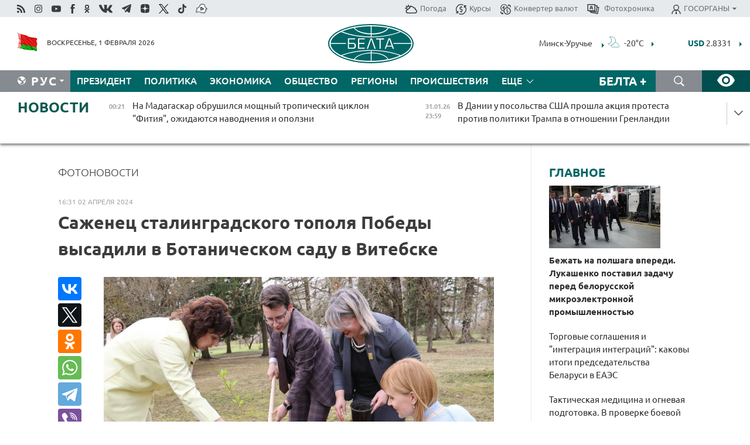

--- FILE ---
content_type: text/html; charset=UTF-8
request_url: https://belta.by/photonews/view/sazhenets-stalingradskogo-topolja-pobedy-vysadili-v-botanicheskom-sadu-v-vitebske-37184/
body_size: 23019
content:
    
    <!DOCTYPE HTML>
<html lang="ru-RU" prefix="og: http://ogp.me/ns#">
<head  prefix="article: http://ogp.me/ns/article#">
    <title>Саженец сталинградского тополя Победы высадили в Ботаническом саду в Витебске | Новости Беларуси | БелТА</title>
    <meta http-equiv="Content-Type" content="text/html; charset=utf-8">
    <meta name="viewport" content="width=device-width, initial-scale=1.0">
    <meta http-equiv="X-UA-Compatible" content="IE=edge">
    <link rel="stylesheet" href="/styles/general_styles.css" type="text/css">
    <link rel="stylesheet" href="/styles/styles2.css?1769895187" type="text/css">
    <link rel="stylesheet" href="/styles/styles.css?1769895187" type="text/css">
    <link rel="stylesheet" href="/styles/tr_styles.css" type="text/css">
    <link rel="icon" href="https://belta.by/favicon.svg" type="image/x-icon">
    <link rel="icon" href="/desimages/fav.png" type="image/png">
    <meta name="description" content="">
              <link rel = "canonical" href="https://belta.by/photonews/view/sazhenets-stalingradskogo-topolja-pobedy-vysadili-v-botanicheskom-sadu-v-vitebske-37184/">
     
                     <meta property="og:locale" content="ru_RU">
                	<meta property="og:site_name" content="Белорусское телеграфное агентство" />
                	<meta property="identifier" content="37184" />
                	<meta property="og:title" content="Саженец сталинградского тополя Победы высадили в Ботаническом саду в Витебске" />
                	<meta property="yandex_recommendations_title" content="Саженец сталинградского тополя Победы высадили в Ботаническом саду в Витебске" />
                	<meta property="og:type" content="article" />
                	<meta property="og:url" content="http://belta.by/photonews/view/sazhenets-stalingradskogo-topolja-pobedy-vysadili-v-botanicheskom-sadu-v-vitebske-37184" />
                	<meta property="og:image" content="https://img.belta.by/desimages/og_image.png" />
                	<meta property="og:image:url" content="https://img.belta.by/desimages/og_image.png" />
                	<meta property="og:image:secure_url" content="https://img.belta.by/desimages/og_image.png" />
                	<meta property="og:description" content="" />
                	<meta property="og:section" content="Фотоновости" />
                	<meta property="yandex_recommendations_category" content="Фотоновости" />
                	<meta property="article:published_time" content="2024-04-02 16:31:00" />
                	<meta property="article:modified_time" content="2024-04-03 09:26:37" />
            	                        <meta name='yandex-verification' content='5663cc016ad6440d' />
            
                        <meta name="google-site-verification" content="andJQrL6AnIWI-D4xvMHHqOqg8Lisx5D6kMC7u9o5Bk" />
            
                        <meta property="fb:pages" content="107521439328407" />

            
                        <meta name="google-site-verification" content="co-xJOwE_pyZNYL8hF6TaT2C9dDisgW8231sszZ-JI0" />

            
                        <!-- Yandex.Metrika informer -->
<a href="https://metrika.yandex.by/stat/?id=15029098&amp;from=informer"
target="_blank" rel="nofollow"><img src="https://informer.yandex.ru/informer/15029098/1_1_FFFFFFFF_EFEFEFFF_0_pageviews"
style="width:80px; height:15px; border:0; display:none" alt="Яндекс.Метрика" title="Яндекс.Метрика: данные за сегодня (просмотры)" class="ym-advanced-informer" data-cid="15029098" data-lang="ru" /></a>
<!-- /Yandex.Metrika informer -->

<!-- Yandex.Metrika counter -->
<script type="text/javascript" >
   (function(m,e,t,r,i,k,a){m[i]=m[i]||function(){(m[i].a=m[i].a||[]).push(arguments)};
   m[i].l=1*new Date();
   for (var j = 0; j < document.scripts.length; j++) {if (document.scripts[j].src === r) { return; }}
   k=e.createElement(t),a=e.getElementsByTagName(t)[0],k.async=1,k.src=r,a.parentNode.insertBefore(k,a)})
   (window, document, "script", "https://mc.yandex.ru/metrika/tag.js", "ym");

   ym(15029098, "init", {
        clickmap:true,
        trackLinks:true,
        accurateTrackBounce:true,
        webvisor:true
   });
</script>
<noscript><div><img src="https://mc.yandex.ru/watch/15029098" style="position:absolute; left:-9999px;" alt="" /></div></noscript>
<!-- /Yandex.Metrika counter -->

            
                        <!-- Google tag (gtag.js) --> 
<script async src="https://www.googletagmanager.com/gtag/js?id=G-5G5YZ1E1J0"></script> <script> window.dataLayer = window.dataLayer || []; function gtag(){dataLayer.push(arguments);} gtag('js', new Date()); gtag('config', 'G-5G5YZ1E1J0');
</script>

            
                        <!--head -->
<script async src="https://widget.sparrow.ru/js/loader.js"></script>

            
        

            	
        
                                <script async src="https://lenta.sparrow.ru/js/loader.js"></script>

            
                        <!--head -->
<script async src="https://widget.sparrow.ru/js/embed.js"></script>

            
        

        
</head>
<body>
            <a id="top"></a>
	<div class="all   ">
        <div class="ban_main_top">
            
        </div>
        <div class="top_line">
	                <div class="social_icons">
                                          <a href="/rss" title="Rss"  target ="_self" onmouseover="this.children[0].src='https://img.belta.by/images/storage/banners/000015_e75332d9759a535dbd02582b38240ace_work.svg'" onmouseout="this.children[0].src='https://img.belta.by/images/storage/banners/000015_06c67faab12793f011de90a38aef8cf1_work.svg'">
                    <img class="lazyload" data-src="https://img.belta.by/images/storage/banners/000015_06c67faab12793f011de90a38aef8cf1_work.svg" alt="Rss" title="Rss" />
                </a>
                                              <a href="https://www.instagram.com/beltanews.official" title="Instagram" rel="nofollow"  target ="_blank" onmouseover="this.children[0].src='https://img.belta.by/images/storage/banners/000015_16d12d0a01989bf60add6345e63d7d6c_work.svg'" onmouseout="this.children[0].src='https://img.belta.by/images/storage/banners/000015_dfb020327a27875950807e5a19ffd020_work.svg'">
                    <img class="lazyload" data-src="https://img.belta.by/images/storage/banners/000015_dfb020327a27875950807e5a19ffd020_work.svg" alt="Instagram" title="Instagram" />
                </a>
                                              <a href="https://www.youtube.com/user/beltavideo" title="YouTube" rel="nofollow"  target ="_blank" onmouseover="this.children[0].src='https://img.belta.by/images/storage/banners/000015_f1b4133b2972136f56addd2ce6070ed2_work.svg'" onmouseout="this.children[0].src='https://img.belta.by/images/storage/banners/000015_d13d4ea0deac25c940a3d9accb7071c8_work.svg'">
                    <img class="lazyload" data-src="https://img.belta.by/images/storage/banners/000015_d13d4ea0deac25c940a3d9accb7071c8_work.svg" alt="YouTube" title="YouTube" />
                </a>
                                              <a href="https://www.facebook.com/beltanews/" title="facebook" rel="nofollow"  target ="_blank" onmouseover="this.children[0].src='https://img.belta.by/images/storage/banners/000015_2dd7ef0e89eb8223de5094653e8e3ca9_work.svg'" onmouseout="this.children[0].src='https://img.belta.by/images/storage/banners/000015_85de3d590e2215f9ee73d91065827c5f_work.svg'">
                    <img class="lazyload" data-src="https://img.belta.by/images/storage/banners/000015_85de3d590e2215f9ee73d91065827c5f_work.svg" alt="facebook" title="facebook" />
                </a>
                                              <a href="https://ok.ru/beltanews" title="odnoklassniki" rel="nofollow"  target ="_blank" onmouseover="this.children[0].src='https://img.belta.by/images/storage/banners/000015_5444909c31e907584930038efb9dec9a_work.svg'" onmouseout="this.children[0].src='https://img.belta.by/images/storage/banners/000015_b04121f7a43df29677bf43d83d5f7afd_work.svg'">
                    <img class="lazyload" data-src="https://img.belta.by/images/storage/banners/000015_b04121f7a43df29677bf43d83d5f7afd_work.svg" alt="odnoklassniki" title="odnoklassniki" />
                </a>
                                              <a href="https://vk.com/beltanews" title="ВК"  target ="_blank" onmouseover="this.children[0].src='https://img.belta.by/images/storage/banners/000015_b4fd98d6db82c9c31794c4d5c8bc6897_work.svg'" onmouseout="this.children[0].src='https://img.belta.by/images/storage/banners/000015_c4d04b8b3cff18d719ac28090efd708b_work.svg'">
                    <img class="lazyload" data-src="https://img.belta.by/images/storage/banners/000015_c4d04b8b3cff18d719ac28090efd708b_work.svg" alt="ВК" title="ВК" />
                </a>
                                              <a href="https://t.me/belta_telegramm" title="Telegram"  target ="_blank" onmouseover="this.children[0].src='https://img.belta.by/images/storage/banners/000015_71c906be1e070943faac041d399df6a2_work.png'" onmouseout="this.children[0].src='https://img.belta.by/images/storage/banners/000015_4a4a860a7eca08059fc35a7265f26636_work.svg'">
                    <img class="lazyload" data-src="https://img.belta.by/images/storage/banners/000015_4a4a860a7eca08059fc35a7265f26636_work.svg" alt="Telegram" title="Telegram" />
                </a>
                                              <a href="https://zen.yandex.ru/belta.by" title="Zen.yandex"  target ="_blank" onmouseover="this.children[0].src='https://img.belta.by/images/storage/banners/000015_766038a089c3272e8d29d93a7cb7cf03_work.svg'" onmouseout="this.children[0].src='https://img.belta.by/images/storage/banners/000015_e695db7a3fc8defe7a9c4b2caf17f517_work.svg'">
                    <img class="lazyload" data-src="https://img.belta.by/images/storage/banners/000015_e695db7a3fc8defe7a9c4b2caf17f517_work.svg" alt="Zen.yandex" title="Zen.yandex" />
                </a>
                                              <a href="https://www.twitter.com/beltanews" title="twitter"  target ="_blank" onmouseover="this.children[0].src='https://img.belta.by/images/storage/banners/000015_5c3d5a0c1f3a2f47f439c8105d1d4231_work.svg'" onmouseout="this.children[0].src='https://img.belta.by/images/storage/banners/000015_ebbb01b8bed63e6a644f0736e9700d58_work.svg'">
                    <img class="lazyload" data-src="https://img.belta.by/images/storage/banners/000015_ebbb01b8bed63e6a644f0736e9700d58_work.svg" alt="twitter" title="twitter" />
                </a>
                                              <a href="https://vm.tiktok.com/ZMSkrKcg6/" title="TikTok"  target ="_blank" onmouseover="this.children[0].src='https://img.belta.by/images/storage/banners/000015_02b08e68945ad7417317e29f28419dd7_work.svg'" onmouseout="this.children[0].src='https://img.belta.by/images/storage/banners/000015_b0a0c5b84511f1589367f88bf2a26ff6_work.svg'">
                    <img class="lazyload" data-src="https://img.belta.by/images/storage/banners/000015_b0a0c5b84511f1589367f88bf2a26ff6_work.svg" alt="TikTok" title="TikTok" />
                </a>
                                              <a href="https://videobel.by/ru-RU" title="videobel.by"  target ="_blank" onmouseover="this.children[0].src='https://img.belta.by/images/storage/banners/000015_2e32f761dcda423f47396bdbbe50799a_work.svg'" onmouseout="this.children[0].src='https://img.belta.by/images/storage/banners/000015_b142fa66f70acf9289e31643531e057d_work.svg'">
                    <img class="lazyload" data-src="https://img.belta.by/images/storage/banners/000015_b142fa66f70acf9289e31643531e057d_work.svg" alt="videobel.by" title="videobel.by" />
                </a>
                        </div>
    
	        <script>
        var scroll_items = Array();
    </script>
<div class="projects_menu">
	
                    <div class="projects_menu_item " id="pr_el_257"><a target="_blank"  href="http://belta.by/meteo/"  title="Погода" onmouseover="this.children[0].src='https://img.belta.by/images/storage/menu/000091_780475ce54241537057199193807b1c2.svg'" onmouseout="this.children[0].src='https://img.belta.by/images/storage/menu/000091_1a1bb0701f9d3f01b920ea218691e4e6.svg'">
            <img src="https://img.belta.by/images/storage/menu/000091_1a1bb0701f9d3f01b920ea218691e4e6.svg" title="Погода" alt="Погода"/><span>Погода</span>    </a>
            </div>
	
                    <div class="projects_menu_item " id="pr_el_258"><a target="_blank"  href="http://belta.by/currency/"  title="Курсы" onmouseover="this.children[0].src='https://img.belta.by/images/storage/menu/000091_392ede967e1c9a4f2dd58f8fb7121ace.svg'" onmouseout="this.children[0].src='https://img.belta.by/images/storage/menu/000091_741103557056bc95717efc0007c9a8b9.svg'">
            <img src="https://img.belta.by/images/storage/menu/000091_741103557056bc95717efc0007c9a8b9.svg" title="Курсы" alt="Курсы"/><span>Курсы</span>    </a>
            </div>
	
                    <div class="projects_menu_item " id="pr_el_461"><a target="_blank"  href="http://belta.by/konverter-valyut/"  title="Конвертер валют" onmouseover="this.children[0].src='https://img.belta.by/images/storage/menu/000091_257ab989382c03ca0cf846f2393e3edb.svg'" onmouseout="this.children[0].src='https://img.belta.by/images/storage/menu/000091_1e776498a84d5a964ffa737581f9796c.svg'">
            <img src="https://img.belta.by/images/storage/menu/000091_1e776498a84d5a964ffa737581f9796c.svg" title="Конвертер валют" alt="Конвертер валют"/><span>Конвертер валют</span>    </a>
            </div>
	
                    <div class="projects_menu_item " id="pr_el_58"><a target="_blank"  href="https://photobelta.by/"  title=" Фотохроника" onmouseover="this.children[0].src='https://img.belta.by/images/storage/menu/000091_67b2a7fda7a719c19d95c6acdb6bc728.svg'" onmouseout="this.children[0].src='https://img.belta.by/images/storage/menu/000091_9977c9bc7bd3b8c7436c91140b5212d9.svg'">
            <img src="https://img.belta.by/images/storage/menu/000091_9977c9bc7bd3b8c7436c91140b5212d9.svg" title=" Фотохроника" alt=" Фотохроника"/><span> Фотохроника</span>    </a>
            </div>
	
                    <div class="projects_menu_item projects_menu_drop" id="pr_el_111"><a   href="http://belta.by/"  title="ГОСОРГАНЫ" onmouseover="this.children[0].src='https://img.belta.by/images/storage/menu/000091_ac7f968d737ea18c8d0b7dd120436698.svg'" onmouseout="this.children[0].src='https://img.belta.by/images/storage/menu/000091_a798da0a2a2fb39e57893bcf36c1f22d.svg'">
            <img src="https://img.belta.by/images/storage/menu/000091_a798da0a2a2fb39e57893bcf36c1f22d.svg" title="ГОСОРГАНЫ" alt="ГОСОРГАНЫ"/><span>ГОСОРГАНЫ</span>    </a>
                    <script>
                var scroll_pr_m = "pr_m_111";
                scroll_items[scroll_items.length] = "pr_m_111";
            </script>
          <div class="projects_menu_s" id="pr_m_111">  
           	
                <div class="pr_menu_s_item">
                                                                                                                        <a target="_blank"   href="https://president.gov.by/ru" title="Президент Беларуси"  rel="nofollow">Президент Беларуси</a>
                        
                                    </div>
            	
                <div class="pr_menu_s_item">
                                                                                                                        <a target="_blank"   href="https://www.government.by/" title="Совет Министров"  rel="nofollow">Совет Министров</a>
                        
                                    </div>
            	
                <div class="pr_menu_s_item">
                                                                                                                        <a target="_blank"   href="https://sovrep.gov.by/" title="Совет Республики"  rel="nofollow">Совет Республики</a>
                        
                                    </div>
            	
                <div class="pr_menu_s_item">
                                                                                                                        <a target="_blank"   href="https://house.gov.by/ru" title="Палата представителей"  rel="nofollow">Палата представителей</a>
                        
                                    </div>
            	
                <div class="pr_menu_s_item">
                                                                                                                        <a target="_blank"   href="http://www.kc.gov.by/" title="Конституционный суд"  rel="nofollow">Конституционный суд</a>
                        
                                    </div>
            	
                <div class="pr_menu_s_item">
                                                                                                                        <a target="_blank"   href="http://www.court.gov.by/" title="Верховный суд"  rel="nofollow">Верховный суд</a>
                        
                                    </div>
            	
                <div class="pr_menu_s_item">
                                                                                                                        <a target="_blank"   href="http://www.kgk.gov.by/ru/" title="Комитет государственного контроля"  rel="nofollow">Комитет государственного контроля</a>
                        
                                    </div>
            	
                <div class="pr_menu_s_item">
                                                                                                                        <a target="_blank"   href="http://www.prokuratura.gov.by/" title="Генеральная прокуратура"  rel="nofollow">Генеральная прокуратура</a>
                        
                                    </div>
            	
                <div class="pr_menu_s_item">
                                                                                                                        <a target="_blank"   href="http://www.nbrb.by/" title="Национальный банк"  rel="nofollow">Национальный банк</a>
                        
                                    </div>
            	
                <div class="pr_menu_s_item">
                                                                                                                        <a target="_blank"   href="http://www.mas.by/" title="Министерство архитектуры и строительства"  rel="nofollow">Министерство архитектуры и строительства</a>
                        
                                    </div>
            	
                <div class="pr_menu_s_item">
                                                                                                                        <a target="_blank"   href="http://mvd.gov.by/" title="Министерство внутренних дел"  rel="nofollow">Министерство внутренних дел</a>
                        
                                    </div>
            	
                <div class="pr_menu_s_item">
                                                                                                                        <a target="_blank"   href="http://www.mjkx.gov.by/" title="Министерство ЖКХ"  rel="nofollow">Министерство ЖКХ</a>
                        
                                    </div>
            	
                <div class="pr_menu_s_item">
                                                                                                                        <a target="_blank"   href="http://minzdrav.gov.by/ru/" title="Министерство здравоохранения"  rel="nofollow">Министерство здравоохранения</a>
                        
                                    </div>
            	
                <div class="pr_menu_s_item">
                                                                                                                        <a target="_blank"   href="http://www.mfa.gov.by/" title="Министерство иностранных дел"  rel="nofollow">Министерство иностранных дел</a>
                        
                                    </div>
            	
                <div class="pr_menu_s_item">
                                                                                                                        <a target="_blank"   href="http://www.mininform.gov.by/" title="Министерство информации"  rel="nofollow">Министерство информации</a>
                        
                                    </div>
            	
                <div class="pr_menu_s_item">
                                                                                                                        <a target="_blank"   href="http://www.kultura.by/" title="Министерство культуры"  rel="nofollow">Министерство культуры</a>
                        
                                    </div>
            	
                <div class="pr_menu_s_item">
                                                                                                                        <a target="_blank"   href="http://www.mlh.gov.by/" title="Министерство лесного хозяйства"  rel="nofollow">Министерство лесного хозяйства</a>
                        
                                    </div>
            	
                <div class="pr_menu_s_item">
                                                                                                                        <a target="_blank"   href="http://nalog.gov.by/" title="Министерство по налогам и сборам"  rel="nofollow">Министерство по налогам и сборам</a>
                        
                                    </div>
            	
                <div class="pr_menu_s_item">
                                                                                                                        <a target="_blank"   href="http://edu.gov.by/" title="Министерство образования"  rel="nofollow">Министерство образования</a>
                        
                                    </div>
            	
                <div class="pr_menu_s_item">
                                                                                                                        <a target="_blank"   href="http://www.mil.by/" title="Министерство обороны"  rel="nofollow">Министерство обороны</a>
                        
                                    </div>
            	
                <div class="pr_menu_s_item">
                                                                                                                        <a target="_blank"   href="http://minpriroda.gov.by/" title="Министерство природных ресурсов"  rel="nofollow">Министерство природных ресурсов</a>
                        
                                    </div>
            	
                <div class="pr_menu_s_item">
                                                                                                                        <a target="_blank"   href="http://www.minprom.gov.by/" title="Министерство промышленности"  rel="nofollow">Министерство промышленности</a>
                        
                                    </div>
            	
                <div class="pr_menu_s_item">
                                                                                                                        <a target="_blank"   href="http://www.mpt.gov.by/" title="Министерство связи и информатизации"  rel="nofollow">Министерство связи и информатизации</a>
                        
                                    </div>
            	
                <div class="pr_menu_s_item">
                                                                                                                        <a target="_blank"   href="https://www.mshp.gov.by/" title="Министерство сельского хозяйства"  rel="nofollow">Министерство сельского хозяйства</a>
                        
                                    </div>
            	
                <div class="pr_menu_s_item">
                                                                                                                        <a target="_blank"   href="https://mst.gov.by/ru/" title="Министерство спорта"  rel="nofollow">Министерство спорта</a>
                        
                                    </div>
            	
                <div class="pr_menu_s_item">
                                                                                                                        <a target="_blank"   href="http://mart.gov.by/" title="Министерство антимонопольного регулирования и торговли"  rel="nofollow">Министерство антимонопольного регулирования и торговли</a>
                        
                                    </div>
            	
                <div class="pr_menu_s_item">
                                                                                                                        <a target="_blank"   href="http://www.mintrans.gov.by/" title="Министерство транспорта и коммуникаций"  rel="nofollow">Министерство транспорта и коммуникаций</a>
                        
                                    </div>
            	
                <div class="pr_menu_s_item">
                                                                                                                        <a target="_blank"   href="http://www.mintrud.gov.by/" title="Министерство труда и социальной защиты"  rel="nofollow">Министерство труда и социальной защиты</a>
                        
                                    </div>
            	
                <div class="pr_menu_s_item">
                                                                                                                        <a target="_blank"   href="http://mchs.gov.by/" title="Министерство по чрезвычайным ситуациям"  rel="nofollow">Министерство по чрезвычайным ситуациям</a>
                        
                                    </div>
            	
                <div class="pr_menu_s_item">
                                                                                                                        <a target="_blank"   href="http://www.minfin.gov.by/" title="Министерство финансов"  rel="nofollow">Министерство финансов</a>
                        
                                    </div>
            	
                <div class="pr_menu_s_item">
                                                                                                                        <a target="_blank"   href="http://www.economy.gov.by/" title="Министерство экономики"  rel="nofollow">Министерство экономики</a>
                        
                                    </div>
            	
                <div class="pr_menu_s_item">
                                                                                                                        <a target="_blank"   href="http://www.minenergo.gov.by/" title="Министерство энергетики"  rel="nofollow">Министерство энергетики</a>
                        
                                    </div>
            	
                <div class="pr_menu_s_item">
                                                                                                                        <a target="_blank"   href="https://minjust.gov.by/" title="Министерство юстиции"  rel="nofollow">Министерство юстиции</a>
                        
                                    </div>
            	
                <div class="pr_menu_s_item">
                                                                                                                        <a target="_blank"   href="http://www.gki.gov.by/" title="Госкомитет по имуществу"  rel="nofollow">Госкомитет по имуществу</a>
                        
                                    </div>
            	
                <div class="pr_menu_s_item">
                                                                                                                        <a target="_blank"   href="http://www.gknt.gov.by/" title="Госкомитет по науке и технологиям"  rel="nofollow">Госкомитет по науке и технологиям</a>
                        
                                    </div>
            	
                <div class="pr_menu_s_item">
                                                                                                                        <a target="_blank"   href="http://gosstandart.gov.by/" title="Госкомитет по стандартизации"  rel="nofollow">Госкомитет по стандартизации</a>
                        
                                    </div>
            	
                <div class="pr_menu_s_item">
                                                                                                                        <a target="_blank"   href="http://www.sudexpert.gov.by/" title="Госкомитет судебных экспертиз"  rel="nofollow">Госкомитет судебных экспертиз</a>
                        
                                    </div>
            	
                <div class="pr_menu_s_item">
                                                                                                                        <a target="_blank"   href="http://www.gpk.gov.by/" title="Государственный пограничный комитет"  rel="nofollow">Государственный пограничный комитет</a>
                        
                                    </div>
            	
                <div class="pr_menu_s_item">
                                                                                                                        <a target="_blank"   href="http://www.gtk.gov.by/" title="Государственный таможенный комитет"  rel="nofollow">Государственный таможенный комитет</a>
                        
                                    </div>
            	
                <div class="pr_menu_s_item">
                                                                                                                        <a target="_blank"   href="http://www.belstat.gov.by/" title="Национальный статистический комитет"  rel="nofollow">Национальный статистический комитет</a>
                        
                                    </div>
            	
                <div class="pr_menu_s_item">
                                                                                                                        <a target="_blank"   href="http://sk.gov.by/ru/" title="Следственный комитет"  rel="nofollow">Следственный комитет</a>
                        
                                    </div>
            	
                <div class="pr_menu_s_item">
                                                                                                                        <a target="_blank"   href="http://brest-region.gov.by/" title="Брестский облисполком"  rel="nofollow">Брестский облисполком</a>
                        
                                    </div>
            	
                <div class="pr_menu_s_item">
                                                                                                                        <a target="_blank"   href="https://vitebsk-region.gov.by/" title="Витебский облисполком"  rel="nofollow">Витебский облисполком</a>
                        
                                    </div>
            	
                <div class="pr_menu_s_item">
                                                                                                                        <a target="_blank"   href="http://gomel-region.gov.by/" title="Гомельский облисполком"  rel="nofollow">Гомельский облисполком</a>
                        
                                    </div>
            	
                <div class="pr_menu_s_item">
                                                                                                                        <a target="_blank"   href="http://grodno-region.gov.by/ru/" title="Гродненский облисполком"  rel="nofollow">Гродненский облисполком</a>
                        
                                    </div>
            	
                <div class="pr_menu_s_item">
                                                                                                                        <a target="_blank"   href="http://www.minsk-region.gov.by/" title="Минский облисполком"  rel="nofollow">Минский облисполком</a>
                        
                                    </div>
            	
                <div class="pr_menu_s_item">
                                                                                                                        <a target="_blank"   href="https://mogilev-region.gov.by/" title="Могилевский облисполком"  rel="nofollow">Могилевский облисполком</a>
                        
                                    </div>
            	
                <div class="pr_menu_s_item">
                                                                                                                        <a target="_blank"   href="http://www.minsk.gov.by/" title="Минский горисполком"  rel="nofollow">Минский горисполком</a>
                        
                                    </div>
                       </div> 
            </div>
</div>

     
        </div>
        <div class="header">
            <div class="header_date">
                                            <a class="header_flag" href="/" title="Флаг"  target ="_blank">
                <img 
                    src="https://img.belta.by/images/storage/banners/000461_f84a57f535ca765aa986787a72e34e6b_work.png" 
                    alt="Флаг" 
                    title="Флаг" 
                                    />
            </a>
            
                Воскресенье,  1 февраля 2026
            </div>
	    	        	        <div class="logo">
            
                                                                    <a href="/" title="Белорусское телеграфное агентство"  target ="_self">
                            <span class="logo_img"><img src="https://img.belta.by/images/storage/banners/000016_0e5faa1e4bb748d0cb03c4c485d4a9d3_work.svg" alt="Белорусское телеграфное агентство" title="Белорусское телеграфное агентство" /></span>
                                                    </a>
                                                        </div>
    
        	<div class="weather_currency">
            	<div class="weather_currency_inner">
            		    	 
	<form id="cityForm_header">
    	<input type="hidden" id="selCityIn_header" name="selCity" value="12"/>
        <span id="cityNameIn_header" class="header_weather link_arrow" onclick="open_block('city_hiddenIn_header');">Минск-Уручье</span>
        <a href="/meteo/" title="" id="weather_table_header">
<img src="/desimages/n_FEW.svg" title="Малооблачно"  alt="Малооблачно"/>
            
         -20&deg;C
            
        </a>    
            <a class="link_arrow" href="/meteo/" title=""></a>
            
            <div id="city_hiddenIn_header" style="display: none;">
                                <div class="close" onclick="close_popup('city_hiddenIn_header')"></div>
                <div class="header_cities_inner">
                	<div class="cityDownItem" onclick="setAction('selCityIn_header', 'cityNameIn_header', '14', this, 'city_hiddenIn_header');set_cookie('city', '14');get_page('/meteo/weatherInHeader?city=14&template=meteoData', 'weather_table_header', 0, '', '', 1);">Барановичи</div>
                	<div class="cityDownItem" onclick="setAction('selCityIn_header', 'cityNameIn_header', '15', this, 'city_hiddenIn_header');set_cookie('city', '15');get_page('/meteo/weatherInHeader?city=15&template=meteoData', 'weather_table_header', 0, '', '', 1);">Бобруйск</div>
                	<div class="cityDownItem" onclick="setAction('selCityIn_header', 'cityNameIn_header', '8', this, 'city_hiddenIn_header');set_cookie('city', '8');get_page('/meteo/weatherInHeader?city=8&template=meteoData', 'weather_table_header', 0, '', '', 1);">Борисов</div>
                	<div class="cityDownItem" onclick="setAction('selCityIn_header', 'cityNameIn_header', '18', this, 'city_hiddenIn_header');set_cookie('city', '18');get_page('/meteo/weatherInHeader?city=18&template=meteoData', 'weather_table_header', 0, '', '', 1);">Брест</div>
                	<div class="cityDownItem" onclick="setAction('selCityIn_header', 'cityNameIn_header', '6', this, 'city_hiddenIn_header');set_cookie('city', '6');get_page('/meteo/weatherInHeader?city=6&template=meteoData', 'weather_table_header', 0, '', '', 1);">Витебск</div>
                	<div class="cityDownItem" onclick="setAction('selCityIn_header', 'cityNameIn_header', '20', this, 'city_hiddenIn_header');set_cookie('city', '20');get_page('/meteo/weatherInHeader?city=20&template=meteoData', 'weather_table_header', 0, '', '', 1);">Гомель</div>
                	<div class="cityDownItem" onclick="setAction('selCityIn_header', 'cityNameIn_header', '10', this, 'city_hiddenIn_header');set_cookie('city', '10');get_page('/meteo/weatherInHeader?city=10&template=meteoData', 'weather_table_header', 0, '', '', 1);">Гродно</div>
                	<div class="cityDownItem" onclick="setAction('selCityIn_header', 'cityNameIn_header', '16', this, 'city_hiddenIn_header');set_cookie('city', '16');get_page('/meteo/weatherInHeader?city=16&template=meteoData', 'weather_table_header', 0, '', '', 1);">Жлобин</div>
                	<div class="cityDownItem" onclick="setAction('selCityIn_header', 'cityNameIn_header', '11', this, 'city_hiddenIn_header');set_cookie('city', '11');get_page('/meteo/weatherInHeader?city=11&template=meteoData', 'weather_table_header', 0, '', '', 1);">Лида</div>
                	<div class="cityDownItem" onclick="setAction('selCityIn_header', 'cityNameIn_header', '12', this, 'city_hiddenIn_header');set_cookie('city', '12');get_page('/meteo/weatherInHeader?city=12&template=meteoData', 'weather_table_header', 0, '', '', 1);">Минск-Уручье</div>
                	<div class="cityDownItem" onclick="setAction('selCityIn_header', 'cityNameIn_header', '13', this, 'city_hiddenIn_header');set_cookie('city', '13');get_page('/meteo/weatherInHeader?city=13&template=meteoData', 'weather_table_header', 0, '', '', 1);">Могилев</div>
                	<div class="cityDownItem" onclick="setAction('selCityIn_header', 'cityNameIn_header', '19', this, 'city_hiddenIn_header');set_cookie('city', '19');get_page('/meteo/weatherInHeader?city=19&template=meteoData', 'weather_table_header', 0, '', '', 1);">Мозырь</div>
                	<div class="cityDownItem" onclick="setAction('selCityIn_header', 'cityNameIn_header', '9', this, 'city_hiddenIn_header');set_cookie('city', '9');get_page('/meteo/weatherInHeader?city=9&template=meteoData', 'weather_table_header', 0, '', '', 1);">Орша</div>
                	<div class="cityDownItem" onclick="setAction('selCityIn_header', 'cityNameIn_header', '5', this, 'city_hiddenIn_header');set_cookie('city', '5');get_page('/meteo/weatherInHeader?city=5&template=meteoData', 'weather_table_header', 0, '', '', 1);">Полоцк</div>
                	<div class="cityDownItem" onclick="setAction('selCityIn_header', 'cityNameIn_header', '22', this, 'city_hiddenIn_header');set_cookie('city', '22');get_page('/meteo/weatherInHeader?city=22&template=meteoData', 'weather_table_header', 0, '', '', 1);">Солигорск</div>
                        </div>
            </div>
            
                	</form>
	
   

    
				 	    <div class="header_currency_conteiner">
        <div id="header_currency">
<a class="header_currency" href="/currency/"><span> EUR</span> 3.3731</a>
<a class="header_currency" href="/currency/"><span> USD</span> 2.8331</a>
<a class="header_currency" href="/currency/"><span>100 RUB</span> 3.7529</a>
        </div>
<a class="link_arrow" href="/currency/" title="Подробнее о курсах валют НБ"></a>
</div>

            	</div>
            </div>
 	   	</div>
                <div class="menu_line" >
		    <div class="main_langs" id="main_langs">
            <div class="main_langs_inner" id="main_langs_inner">
	
                                                    	
                                    <div class="main_lang_item" ><a target="_blank"   href="https://blr.belta.by" title="Бел" >Бел </a></div>
        	
                                    <div class="main_lang_item" ><a target="_blank"   href="https://pol.belta.by" title="Pl" >Pl </a></div>
        	
                                    <div class="main_lang_item" ><a target="_blank"   href="https://eng.belta.by" title="Eng" >Eng </a></div>
        	
                                    <div class="main_lang_item" ><a target="_blank"   href="https://deu.belta.by" title="Deu" >Deu </a></div>
        	
                                    <div class="main_lang_item" ><a target="_blank"   href="https://esp.belta.by" title="Esp" >Esp </a></div>
        	
                                    <div class="main_lang_item" ><a target="_blank"   href="https://chn.belta.by/" title="中文" >中文 </a></div>
        </div>
<div class="main_lang_item main_lang_selected" ><a   href="http://belta.by/" title="Рус">Рус</a></div>
</div>
		

    		   <div class="h_menu_fp" id="h_menu_fp" >
    <div class="h_menu_title" id="h_menu_title">
                Меню
    </div>
            <div class="h_menu_s" id="h_menu_s"></div>
        <div class="menu_more">
            <div class="menu_more_title" id="h_menu_more" >Еще </div>
                    <div id="h_menu" class="h_menu">
                <div class="content_all_margin">
	                        <div class="menu_els" id="h_menu_line_1">
                                                            <div class="menu_item " id="h_menu_item_1_1">
                            <a   href="http://belta.by/president/" title="Президент">Президент</a>
                        </div>
                                                                                <div class="menu_item " id="h_menu_item_1_2">
                            <a   href="http://belta.by/politics/" title="Политика">Политика</a>
                        </div>
                                                                                <div class="menu_item " id="h_menu_item_1_3">
                            <a   href="http://belta.by/economics/" title="Экономика">Экономика</a>
                        </div>
                                                                                <div class="menu_item " id="h_menu_item_1_4">
                            <a   href="http://belta.by/society/" title="Общество">Общество</a>
                        </div>
                                                                                <div class="menu_item " id="h_menu_item_1_5">
                            <a   href="http://belta.by/regions/" title="Регионы">Регионы</a>
                        </div>
                                                                                <div class="menu_item " id="h_menu_item_1_6">
                            <a   href="http://belta.by/incident/" title="Происшествия">Происшествия</a>
                        </div>
                                                                                <div class="menu_item " id="h_menu_item_1_7">
                            <a   href="http://belta.by/tech/" title="Технологии">Технологии</a>
                        </div>
                                                                                <div class="menu_item " id="h_menu_item_1_8">
                            <a   href="http://belta.by/world/" title="В мире">В мире</a>
                        </div>
                                                                                <div class="menu_item " id="h_menu_item_1_9">
                            <a   href="http://belta.by/culture/" title="Культура">Культура</a>
                        </div>
                                                                                <div class="menu_item " id="h_menu_item_1_10">
                            <a   href="http://belta.by/sport/" title="Спорт">Спорт</a>
                        </div>
                                                                                <div class="menu_item " id="h_menu_item_1_11">
                            <a   href="http://belta.by/events/" title="Афиша">Афиша</a>
                        </div>
                                                                                <div class="menu_item " id="h_menu_item_1_12">
                            <a   href="http://belta.by/kaleidoscope/" title="Калейдоскоп">Калейдоскоп</a>
                        </div>
                                                </div>
                                                                <div class="menu_els" id="h_menu_line_3">
                                                            <div class="menu_item " id="h_menu_item_3_1">
                            <a   href="http://belta.by/comments/" title="Комментарии">Комментарии</a>
                        </div>
                                                                                <div class="menu_item " id="h_menu_item_3_2">
                            <a   href="http://belta.by/interview/" title="Интервью">Интервью</a>
                        </div>
                                                </div>
                                            <div class="menu_els" id="h_menu_line_4">
                                                            <div class="menu_item menu_item_selected" id="h_menu_item_4_1">
                            <a   href="http://belta.by/photonews/" title="Фотоновости">Фотоновости</a>
                        </div>
                                                                                <div class="menu_item " id="h_menu_item_4_2">
                            <a   href="http://belta.by/search/findTags/1193/" title="Репортаж">Репортаж</a>
                        </div>
                                                                                <div class="menu_item " id="h_menu_item_4_3">
                            <a   href="http://belta.by/video/" title="Видео">Видео</a>
                        </div>
                                                                                <div class="menu_item " id="h_menu_item_4_4">
                            <a   href="http://belta.by/infographica/" title="Инфографика">Инфографика</a>
                        </div>
                                                </div>
                                            <div class="menu_els" id="h_menu_line_5">
                                                            <div class="menu_item " id="h_menu_item_5_1">
                            <a   href="http://belta.by/new-about-agency/" title="Об агентстве">Об агентстве</a>
                        </div>
                                                                                <div class="menu_item " id="h_menu_item_5_2">
                            <a   href="http://belta.by/press-center/" title="Пресс-центр">Пресс-центр</a>
                        </div>
                                                                                <div class="menu_item " id="h_menu_item_5_3">
                            <a   href="http://belta.by/advertising/" title="Реклама">Реклама</a>
                        </div>
                                                                                <div class="menu_item " id="h_menu_item_5_4">
                            <a   href="http://belta.by/contacts/" title="Контакты">Контакты</a>
                        </div>
                                                </div>
                                                                                        </div>
       
    </div>
                    </div>
           </div>            
	


	
			    <div class="vsv">
                              <a href="/special/" title="Версия для слабовидящих"  target ="_self" onmouseover="this.children[0].src='https://img.belta.by/images/storage/banners/000348_d6729adc3ec89b066e21fde3221aee32_work.svg'" onmouseout="this.children[0].src='https://img.belta.by/images/storage/banners/000348_62ac476b347e745a56913223e1431577_work.svg'">
                    <img class="lazyload" data-src="https://img.belta.by/images/storage/banners/000348_62ac476b347e745a56913223e1431577_work.svg" alt="Версия для слабовидящих" title="Версия для слабовидящих" />
                </a>
                    </div>
    
    		<div class="search_btn" onclick="open_search('search')"></div>
<form action="/search/getResultsForPeriod/" id="search">
    <input type="text" name="query" value="" placeholder="Поиск" class="search_edit"/>
    <input type="submit" value="НАЙТИ" class="search_submit" />
    <div class="clear"></div>
        <div class="fp_search_where">
        <span id="fp_search_where">Искать:</span>
            <input type="radio" name="group" value="0" id="group_0"/><label for="group_0">Везде</label>
                                                        <input type="radio" name="group" value="2" id="group_2"/><label for="group_2">Новости</label>
                                           <input type="radio" name="group" value="3" id="group_3"/><label for="group_3">Фото</label>
                                           <input type="radio" name="group" value="4" id="group_4"/><label for="group_4">Видео</label>
                                           <input type="radio" name="group" value="5" id="group_5"/><label for="group_5">Инфографика</label>
                                           <input type="radio" name="group" value="10" id="group_10"/><label for="group_10">Официальные видео</label>
                                           <input type="radio" name="group" value="11" id="group_11"/><label for="group_11">Пресс-центр </label>
                                           <input type="radio" name="group" value="12" id="group_12"/><label for="group_12">Плакаты</label>
               </div>
       <div class="fp_search_where">
        <span id="fp_search_when">За период:</span>
            <input type="radio" name="period" value="0" id="period_0"/><label for="period_0">Весь</label>
            <input type="radio" name="period" value="1" id="period_1"/><label for="period_1">День</label>
            <input type="radio" name="period" value="2" id="period_2"/><label for="period_2">Неделя</label>
            <input type="radio" name="period" value="3" id="period_3"/><label for="period_3">Месяц</label>
            <input type="radio" name="period" value="4" id="period_4"/><label for="period_4">За год</label>
                </div>
    <div class="search_close close_btn" onclick="close_search('search')"></div>
</form>
   

        	    <div class="belta_plus">
      	<a href="https://beltaplus.by/ru" title="Белта +"  target ="_blank">Белта +</a>
        </div>
    
            		</div>
    <div class="top_lenta_inner">
  <div class="top_lenta">
    <a href="/" title="На главную" class="tl_logo"></a>
    <div class="tl_title">
                    <a href="http://belta.by/all_news" title="Новости">Новости</a>
            </div>
                            <div class="tl_inner" id="tl_inner">
        
        <div class="tl_item">
	        	            	        	                                                                        	                	                                <a  href="http://belta.by/world/view/na-madagaskar-obrushilsja-moschnyj-tropicheskij-tsiklon-fitija-ozhidajutsja-navodnenija-i-opolzni-762122-2026/"   title="На Мадагаскар обрушился мощный тропический циклон &quot;Фития&quot;, ожидаются наводнения и оползни ">
                    <span class="tl_date">
                                                                                                <span>00:21</span>
                    </span>
                    <span class="tl_news">На Мадагаскар обрушился мощный тропический циклон "Фития", ожидаются наводнения и оползни </span>
                    <span class="tl_node">В мире</span>
                </a>
        </div>
        
        <div class="tl_item">
	        	            	            	            	        	                            <div class="lenta_date_box">
                    <div class="lenta_date">
                   	               31.01.26
	                              <div class="line"></div>
                    </div>
                    </div>
	                                                                        	                	                                <a  href="http://belta.by/world/view/v-danii-u-posolstva-ssha-proshla-aktsija-protesta-protiv-politiki-trampa-v-otnoshenii-grenlandii-762121-2026/"   title="В Дании у посольства США прошла акция протеста против политики Трампа в отношении Гренландии ">
                    <span class="tl_date">
                                                                                                    <span class="lenta_date_past">31.01.26</span>
                                                <span>23:59</span>
                    </span>
                    <span class="tl_news">В Дании у посольства США прошла акция протеста против политики Трампа в отношении Гренландии </span>
                    <span class="tl_node">В мире</span>
                </a>
        </div>
        
        <div class="tl_item">
	        	            	        	                                                                        	                	                                <a  href="http://belta.by/world/view/v-mjunhene-avtobus-vrezalsja-v-zdanie-odin-chelovek-pogib-18-postradali-762119-2026/"   title="В Мюнхене  автобус врезался в здание: один человек погиб, 18 пострадали">
                    <span class="tl_date">
                                                                                                    <span class="lenta_date_past">31.01.26</span>
                                                <span>23:53</span>
                    </span>
                    <span class="tl_news">В Мюнхене  автобус врезался в здание: один человек погиб, 18 пострадали</span>
                    <span class="tl_node">В мире</span>
                </a>
        </div>
        
        <div class="tl_item">
	        	            	        	                                                                        	                	                                <a  href="http://belta.by/world/view/bitkojn-vpervye-s-11-aprelja-2025-goda-upal-nizhe-80-tys-762120-2026/"   title="Биткоин впервые с 11 апреля 2025 года упал ниже $80 тыс. ">
                    <span class="tl_date">
                                                                                                    <span class="lenta_date_past">31.01.26</span>
                                                <span>23:44</span>
                    </span>
                    <span class="tl_news">Биткоин впервые с 11 апреля 2025 года упал ниже $80 тыс. </span>
                    <span class="tl_node">В мире</span>
                </a>
        </div>
        
        <div class="tl_item">
	        	            	        	                                                                        	                	                                <a  href="http://belta.by/culture/view/vecher-traditsionnyh-tantsev-sostojalsja-v-muzee-istorii-belorusskoj-literatury-v-minske-762118-2026/"   title="Вечер традиционных танцев состоялся в музее истории белорусской литературы в Минске ">
                    <span class="tl_date">
                                                                                                    <span class="lenta_date_past">31.01.26</span>
                                                <span>23:11</span>
                    </span>
                    <span class="tl_news">Вечер традиционных танцев состоялся в музее истории белорусской литературы в Минске </span>
                    <span class="tl_node">Культура</span>
                </a>
        </div>
        
        <div class="tl_item">
	        	            	        	                                                                        	                	                                <a  href="http://belta.by/incident/view/pensioner-iz-vitebska-vyehal-na-vstrechku-i-sovershil-dpt-762111-2026/"   title="Пенсионер из Витебска выехал &quot;на встречку&quot; и совершил ДТП ">
                    <span class="tl_date">
                                                                                                    <span class="lenta_date_past">31.01.26</span>
                                                <span>22:46</span>
                    </span>
                    <span class="tl_news">Пенсионер из Витебска выехал "на встречку" и совершил ДТП </span>
                    <span class="tl_node">Происшествия</span>
                </a>
        </div>
        
        <div class="tl_item">
	        	            	        	                                                                        	                	                                <a  href="http://belta.by/world/view/tramp-zajavil-chto-plan-ssha-sostoit-v-peregovorah-s-iranom-762117-2026/"   title="Трамп заявил, что план США состоит в переговорах с Ираном ">
                    <span class="tl_date">
                                                                                                    <span class="lenta_date_past">31.01.26</span>
                                                <span>22:24</span>
                    </span>
                    <span class="tl_news">Трамп заявил, что план США состоит в переговорах с Ираном </span>
                    <span class="tl_node">В мире</span>
                </a>
        </div>
        
        <div class="tl_item">
	        	            	        	                                                                        	                	                                <a  href="http://belta.by/world/view/protestujuschie-razorvali-flag-evrosojuza-na-aktsii-za-vyhod-frantsii-iz-soobschestva-762116-2026/"   title="Протестующие разорвали флаг Евросоюза на акции за выход Франции из сообщества ">
                    <span class="tl_date">
                                                                                                    <span class="lenta_date_past">31.01.26</span>
                                                <span>21:59</span>
                    </span>
                    <span class="tl_news">Протестующие разорвали флаг Евросоюза на акции за выход Франции из сообщества </span>
                    <span class="tl_node">В мире</span>
                </a>
        </div>
        
        <div class="tl_item">
	        	            	        	                                                                        	                	                                <a  href="http://belta.by/society/view/bzhd-poezd-vitebsk-minsk-pribudet-s-opozdaniem-na-2-chasa-762115-2026/"   title="БЖД: поезд Витебск-Минск прибудет с опозданием на 2 часа ">
                    <span class="tl_date">
                                                                                                    <span class="lenta_date_past">31.01.26</span>
                                                <span>21:46</span>
                    </span>
                    <span class="tl_news">БЖД: поезд Витебск-Минск прибудет с опозданием на 2 часа </span>
                    <span class="tl_node">Общество</span>
                </a>
        </div>
        
        <div class="tl_item">
	        	            	        	                                                                        	                	                                <a  href="http://belta.by/world/view/uitkoff-nazval-produktivnymi-peregovory-s-dmitrievym-v-majami-762114-2026/"   title="Уиткофф назвал продуктивными переговоры с Дмитриевым в Майами ">
                    <span class="tl_date">
                                                                                                    <span class="lenta_date_past">31.01.26</span>
                                                <span>21:37</span>
                    </span>
                    <span class="tl_news">Уиткофф назвал продуктивными переговоры с Дмитриевым в Майами </span>
                    <span class="tl_node">В мире</span>
                </a>
        </div>
        
        <div class="tl_item">
	        	            	        	                                                                        	                	                                <a  href="http://belta.by/world/view/vlasti-moldovy-soobschili-o-vosstanovlenii-elektrosnabzhenija-posle-sboja-762113-2026/"   title="Власти Молдовы сообщили о восстановлении электроснабжения после сбоя ">
                    <span class="tl_date">
                                                                                                    <span class="lenta_date_past">31.01.26</span>
                                                <span>21:31</span>
                    </span>
                    <span class="tl_news">Власти Молдовы сообщили о восстановлении электроснабжения после сбоя </span>
                    <span class="tl_node">В мире</span>
                </a>
        </div>
        
        <div class="tl_item">
	        	            	        	                                                                        	                	                                <a  href="http://belta.by/world/view/smi-izrail-nanes-seriju-udarov-po-sektoru-gaza-pogib-31-chelovek-762112-2026/"   title="СМИ: Израиль нанес серию ударов по сектору Газа, погиб 31 человек ">
                    <span class="tl_date">
                                                                                                    <span class="lenta_date_past">31.01.26</span>
                                                <span>21:22</span>
                    </span>
                    <span class="tl_news">СМИ: Израиль нанес серию ударов по сектору Газа, погиб 31 человек </span>
                    <span class="tl_node">В мире</span>
                </a>
        </div>
        
        <div class="tl_item">
	        	            	        	                                                                        	                	                                <a  href="http://belta.by/sport/view/chempiony-belarusi-po-boksu-opredelilis-v-stajkah-762110-2026/"   title="Чемпионы Беларуси по боксу определились в &quot;Стайках&quot; ">
                    <span class="tl_date">
                                                                                                    <span class="lenta_date_past">31.01.26</span>
                                                <span>21:14</span>
                    </span>
                    <span class="tl_news">Чемпионы Беларуси по боксу определились в "Стайках" </span>
                    <span class="tl_node">Спорт</span>
                </a>
        </div>
        
        <div class="tl_item">
	        	            	        	                                                                        	                	                                <a  href="http://belta.by/world/view/chislo-pogibshih-v-rezultate-krushenija-paroma-na-juge-filippin-vozroslo-do-36-762109-2026/"   title="Число погибших в результате крушения парома на юге Филиппин возросло до 36 ">
                    <span class="tl_date">
                                                                                                    <span class="lenta_date_past">31.01.26</span>
                                                <span>21:10</span>
                    </span>
                    <span class="tl_news">Число погибших в результате крушения парома на юге Филиппин возросло до 36 </span>
                    <span class="tl_node">В мире</span>
                </a>
        </div>
        
        <div class="tl_item">
	        	            	        	                                                                        	                	                                <a  href="http://belta.by/society/view/takticheskaja-meditsina-i-ognevaja-podgotovka-v-proverke-boevoj-gotovnosti-vooruzhennyh-sil-prinimajut-762108-2026/"   title="Тактическая медицина и огневая подготовка. В проверке боевой готовности Вооруженных Сил принимают участие военнослужащие запаса ">
                    <span class="tl_date">
                                                                                                    <span class="lenta_date_past">31.01.26</span>
                                                <span>21:00</span>
                    </span>
                    <span class="tl_news">Тактическая медицина и огневая подготовка. В проверке боевой готовности Вооруженных Сил принимают участие военнослужащие запаса </span>
                    <span class="tl_node">Общество</span>
                </a>
        </div>
        
        <div class="tl_item">
	        	            	        	                                                                        	                	                                <a  href="http://belta.by/society/view/zhenskoe-radio-forumy-i-konkursy-mintruda-o-kljuchevyh-meroprijatijah-goda-belorusskoj-zhenschiny-762043-2026/"   title="Женское радио, форумы и конкурсы. Минтруда о ключевых мероприятиях Года белорусской женщины">
                    <span class="tl_date">
                                                                                                    <span class="lenta_date_past">31.01.26</span>
                                                <span>20:56</span>
                    </span>
                    <span class="tl_news">Женское радио, форумы и конкурсы. Минтруда о ключевых мероприятиях Года белорусской женщины</span>
                    <span class="tl_node">Общество</span>
                </a>
        </div>
        
        <div class="tl_item">
	        	            	        	                                                                        	                	                                <a  href="http://belta.by/society/view/statsionarnaja-i-skoraja-medpomosch-iz-za-nizkih-temperatur-perevedena-v-rezhim-povyshennoj-gotovnosti-762107-2026/"   title="Стационарная и скорая медпомощь из-за низких температур переведена в режим повышенной готовности к ЧС ">
                    <span class="tl_date">
                                                                                                    <span class="lenta_date_past">31.01.26</span>
                                                <span>20:47</span>
                    </span>
                    <span class="tl_news">Стационарная и скорая медпомощь из-за низких температур переведена в режим повышенной готовности к ЧС </span>
                    <span class="tl_node">Общество</span>
                </a>
        </div>
        
        <div class="tl_item">
	        	            	        	                                                                        	                	                                <a  href="http://belta.by/sport/view/frantsuzy-pervymi-vyshli-v-polufinal-che-po-mini-futbolu-762106-2026/"   title="Французы первыми вышли в полуфинал ЧЕ по мини-футболу ">
                    <span class="tl_date">
                                                                                                    <span class="lenta_date_past">31.01.26</span>
                                                <span>20:43</span>
                    </span>
                    <span class="tl_news">Французы первыми вышли в полуфинал ЧЕ по мини-футболу </span>
                    <span class="tl_node">Спорт</span>
                </a>
        </div>
        
        <div class="tl_item">
	        	            	        	                                                                        	                	                                <a  href="http://belta.by/world/view/v-aktsii-protesta-politsejskih-vo-frantsii-prinjali-uchastie-bolee-45-tys-chelovek-762105-2026/"   title="В акции протеста полицейских во Франции приняли участие более 45 тыс. человек ">
                    <span class="tl_date">
                                                                                                    <span class="lenta_date_past">31.01.26</span>
                                                <span>20:29</span>
                    </span>
                    <span class="tl_news">В акции протеста полицейских во Франции приняли участие более 45 тыс. человек </span>
                    <span class="tl_node">В мире</span>
                </a>
        </div>
        
        <div class="tl_item">
	        	            	        	                                                                        	                	                                <a  href="http://belta.by/sport/view/belorusskie-basketbolistki-v-sostave-ugmk-snova-vyigrali-kubok-rossii-762104-2026/"   title="Белорусские баскетболистки в составе УГМК снова выиграли Кубок России ">
                    <span class="tl_date">
                                                                                                    <span class="lenta_date_past">31.01.26</span>
                                                <span>20:20</span>
                    </span>
                    <span class="tl_news">Белорусские баскетболистки в составе УГМК снова выиграли Кубок России </span>
                    <span class="tl_node">Спорт</span>
                </a>
        </div>
        
        <div class="tl_item">
	        	            	        	                                                                        	                	                                <a  href="http://belta.by/society/view/bit-po-iranu-sebe-dorozhe-radi-chego-tramp-nagonjaet-armadu-v-storonu-gosudarstva-762090-2026/"   title="&quot;Бить по Ирану - себе дороже&quot;. Ради чего Трамп нагоняет армаду в сторону государства?">
                    <span class="tl_date">
                                                                                                    <span class="lenta_date_past">31.01.26</span>
                                                <span>20:16</span>
                    </span>
                    <span class="tl_news">"Бить по Ирану - себе дороже". Ради чего Трамп нагоняет армаду в сторону государства?</span>
                    <span class="tl_node">Общество</span>
                </a>
        </div>
        
        <div class="tl_item">
	        	            	        	                                                                        	                	                                <a  href="https://belta.by/comments/view/torgovye-soglashenija-i-integratsija-integratsij-kakovy-itogi-predsedatelstva-belarusi-v-eaes-9944/"  target='_blank' title="Торговые соглашения и &quot;интеграция интеграций&quot;: каковы итоги председательства Беларуси в ЕАЭС ">
                    <span class="tl_date">
                                                                                                    <span class="lenta_date_past">31.01.26</span>
                                                <span>19:49</span>
                    </span>
                    <span class="tl_news">Торговые соглашения и "интеграция интеграций": каковы итоги председательства Беларуси в ЕАЭС </span>
                    <span class="tl_node">Экономика</span>
                </a>
        </div>
        
        <div class="tl_item">
	        	            	        	                                                                        	                	                                <a  href="http://belta.by/world/view/v-latvii-najden-mertvym-kanadskij-voennyj-iz-missii-nato-762102-2026/"   title="В Латвии найден мертвым канадский военный из миссии НАТО ">
                    <span class="tl_date">
                                                                                                    <span class="lenta_date_past">31.01.26</span>
                                                <span>19:31</span>
                    </span>
                    <span class="tl_news">В Латвии найден мертвым канадский военный из миссии НАТО </span>
                    <span class="tl_node">В мире</span>
                </a>
        </div>
        
        <div class="tl_item">
	        	            	        	                                                                        	                	                                <a  href="http://belta.by/culture/view/bolee-1-mln-posetitelej-za-60-let-raboty-chto-privlekaet-gostej-v-vitebskij-muzej-shmyreva-762099-2026/"   title="Более 1 млн посетителей за 60 лет работы. Что привлекает гостей в Витебский музей Шмырева">
                    <span class="tl_date">
                                                                                                    <span class="lenta_date_past">31.01.26</span>
                                                <span>19:26</span>
                    </span>
                    <span class="tl_news">Более 1 млн посетителей за 60 лет работы. Что привлекает гостей в Витебский музей Шмырева</span>
                    <span class="tl_node">Культура</span>
                </a>
        </div>
        
        <div class="tl_item">
	        	            	        	                                                                        	                	                                <a  href="http://belta.by/sport/view/minskoe-dinamo-vyigralo-u-futbolistov-belshiny-v-kontrolnom-matche-762101-2026/"   title="Минское &quot;Динамо&quot; выиграло у футболистов &quot;Белшины&quot; в контрольном матче">
                    <span class="tl_date">
                                                                                                    <span class="lenta_date_past">31.01.26</span>
                                                <span>19:09</span>
                    </span>
                    <span class="tl_news">Минское "Динамо" выиграло у футболистов "Белшины" в контрольном матче</span>
                    <span class="tl_node">Спорт</span>
                </a>
        </div>
        
        <div class="tl_item">
	        	            	        	                                                                        	                	                                <a  href="http://belta.by/society/view/budet-kollaps-mirovoj-torgovli-chto-posleduet-za-udarom-po-iranu-762081-2026/"   title="&quot;Будет коллапс мировой торговли&quot;. Что последует за ударом по Ирану?">
                    <span class="tl_date">
                                                                                                    <span class="lenta_date_past">31.01.26</span>
                                                <span>19:04</span>
                    </span>
                    <span class="tl_news">"Будет коллапс мировой торговли". Что последует за ударом по Ирану?</span>
                    <span class="tl_node">Общество</span>
                </a>
        </div>
        
        <div class="tl_item">
	        	            	        	                                                                        	                	                                <a  href="http://belta.by/sport/view/vsemirnaja-federatsija-thekvondo-dopustila-belorusov-k-turniram-s-natsionalnym-flagom-762100-2026/"   title="Всемирная федерация тхэквондо допустила белорусов к турнирам с национальным флагом ">
                    <span class="tl_date">
                                                                                                    <span class="lenta_date_past">31.01.26</span>
                                                <span>18:52</span>
                    </span>
                    <span class="tl_news">Всемирная федерация тхэквондо допустила белорусов к турнирам с национальным флагом </span>
                    <span class="tl_node">Спорт</span>
                </a>
        </div>
        
        <div class="tl_item">
	        	            	        	                                                                        	                	                                <a  href="http://belta.by/society/view/gimnastika-anglijskij-i-dazhe-modeling-kak-belorusskie-pensionery-prodlevajut-molodost-762040-2026/"   title="Гимнастика, английский и даже моделинг. Как белорусские пенсионеры продлевают молодость">
                    <span class="tl_date">
                                                                                                    <span class="lenta_date_past">31.01.26</span>
                                                <span>18:48</span>
                    </span>
                    <span class="tl_news">Гимнастика, английский и даже моделинг. Как белорусские пенсионеры продлевают молодость</span>
                    <span class="tl_node">Общество</span>
                </a>
        </div>
        
        <div class="tl_item">
	        	            	        	                                                                        	                	                                <a  href="http://belta.by/sport/view/kvartalnov-o-porazhenii-ot-metallurga-provesti-17-minut-v-menshinstve-nepriemlemo-762098-2026/"   title="Квартальнов о поражении от &quot;Металлурга&quot;: провести 17 минут в меньшинстве неприемлемо ">
                    <span class="tl_date">
                                                                                                    <span class="lenta_date_past">31.01.26</span>
                                                <span>18:36</span>
                    </span>
                    <span class="tl_news">Квартальнов о поражении от "Металлурга": провести 17 минут в меньшинстве неприемлемо </span>
                    <span class="tl_node">Спорт</span>
                </a>
        </div>
        
        <div class="tl_item">
	        	            	        	                                                                        	                	                                <a  href="http://belta.by/society/view/14-nesovershennoletnih-detej-v-semje-gde-v-belarusi-bolshe-vsego-mnogodetnyh-rasskazali-v-mintruda-762045-2026/"   title="14 несовершеннолетних детей в семье! Где в Беларуси больше всего многодетных, рассказали в Минтруда">
                    <span class="tl_date">
                                                                                                    <span class="lenta_date_past">31.01.26</span>
                                                <span>18:32</span>
                    </span>
                    <span class="tl_news">14 несовершеннолетних детей в семье! Где в Беларуси больше всего многодетных, рассказали в Минтруда</span>
                    <span class="tl_node">Общество</span>
                </a>
        </div>
        <a class="all_news" href="http://belta.by/all_news" title="Все новости">Все новости</a> 
    </div>
    <div class="tl_arrow" title="" id="tl_arrow"></div>
    <a class="all_news main_left_col" href="http://belta.by/all_news" title="Все новости">Все новости</a> 
  </div>
    
</div>            
        <div class="main">
      <div class="content_2_col">  
            <div class="content_2_col_margin">
            <a href="http://belta.by/photonews/" title="Фотоновости"  class="rubric">Фотоновости</a>
    
    <div class="date_full">16:31 02 апреля 2024</div>
    <h1>Саженец сталинградского тополя Победы высадили в Ботаническом саду в Витебске<br /></h1>
    <div class="inner_content">
                    <div class="social_icons_c">
                                                                                        <div><script src="https://yastatic.net/es5-shims/0.0.2/es5-shims.min.js"></script>
<script src="https://yastatic.net/share2/share.js"></script>
<div class="ya-share2" style="background:none!important" data-services="facebook,vkontakte,twitter,odnoklassniki,whatsapp,telegram,viber"></div>
</div>
            
       

                                                <div class="inline">
                              <a href="https://videobel.by/ru-RU" title="videobel.by"  target ="_blank" >
                    <img class="lazyload" data-src="https://img.belta.by/images/storage/banners/000582_599a934b801de5c5ab6fb341a8bdd275_work.svg" alt="videobel.by" title="videobel.by" />
                </a>
                    </div>
    
                        <a href="/printv/photonews/view/sazhenets-stalingradskogo-topolja-pobedy-vysadili-v-botanicheskom-sadu-v-vitebske-37184/" onclick="window.open('/printv/photonews/view/sazhenets-stalingradskogo-topolja-pobedy-vysadili-v-botanicheskom-sadu-v-vitebske-37184/');return false" class="print_icon"></a>
                </div>
                <div class="text">

            <img src="https://img.belta.by/images/storage/photonews/000049_1712069381_37184_big.jpg" class="photonews_img" alt="Саженец сталинградского тополя Победы высадили в Ботаническом саду в Витебске " title="Саженец сталинградского тополя Победы высадили в Ботаническом саду в Витебске "/>
           
    <div>В Ботаническом саду Витебского государственного университета имени П.М.Машерова в День единения народов Беларуси и России высадили саженец тополя, пережившего осаду Сталинграда. Саженец получили методом клонирования в Ботаническом саду Волгограда, и его торжественно передали делегации Витебска на масштабной выставке-форуме "Россия" на ВДНХ в Москве. Такие же саженцы тополя Победы волгоградцы передали в Севастополь, Санкт-Петербург и Курск. <br /> 
</div> 
<div><br /> 
</div> 
<div>На снимке: во время высадки саженца.
</div> 
<div><br /> 
</div> 
<div><a href="https://photobelta.by/ru/photo-ru/getRubric/77436/"><b>Больше фото по теме</b></a><br /> 
</div>

            </div>
    </div>
</div>
        <div class="content_2_col_margin">
        <div class="read_more">Читайте также</div>
    	<div class="photonews_list" id="photonews_list">
        	 <div id="inner">
    			    <div class="photonews_item">
                                                                            
                <a href="https://belta.by/culture/view/vecher-traditsionnyh-tantsev-sostojalsja-v-muzee-istorii-belorusskoj-literatury-v-minske-762118-2026/" title="Вечер традиционных танцев состоялся в музее истории белорусской литературы в Минске ">
                    <img src="https://img.belta.by/images/storage/photonews/000049_1769895058_45531_medium.jpg" alt="Вечер традиционных танцев состоялся в музее истории белорусской литературы в Минске " title="Вечер традиционных танцев состоялся в музее истории белорусской литературы в Минске "/>
                </a>
                        <div class="date">23:30 31.01.2026</div>
            <a href="https://belta.by/culture/view/vecher-traditsionnyh-tantsev-sostojalsja-v-muzee-istorii-belorusskoj-literatury-v-minske-762118-2026/" title="Вечер традиционных танцев состоялся в музее истории белорусской литературы в Минске ">Вечер традиционных танцев состоялся в музее истории белорусской литературы в Минске </a>
    </div>
    <div class="photonews_item">
                                                                            
                <a href="https://belta.by/sport/view/s-zhazhdoj-adrenalina-belorusskie-gonschiki-pokorjajut-stihiju-na-sorevnovanijah-po-motospidveju-762093-2026/" title="С жаждой адреналина. Белорусские гонщики покоряют стихию на соревнованиях по мотоспидвею  ">
                    <img src="https://img.belta.by/images/storage/photonews/000049_1769873065_45530_medium.jpg" alt="С жаждой адреналина. Белорусские гонщики покоряют стихию на соревнованиях по мотоспидвею  " title="С жаждой адреналина. Белорусские гонщики покоряют стихию на соревнованиях по мотоспидвею  "/>
                </a>
                        <div class="date">18:24 31.01.2026</div>
            <a href="https://belta.by/sport/view/s-zhazhdoj-adrenalina-belorusskie-gonschiki-pokorjajut-stihiju-na-sorevnovanijah-po-motospidveju-762093-2026/" title="С жаждой адреналина. Белорусские гонщики покоряют стихию на соревнованиях по мотоспидвею  ">С жаждой адреналина. Белорусские гонщики покоряют стихию на соревнованиях по мотоспидвею  </a>
    </div>
    <div class="photonews_item">
                                                                            
                <a href="/regions/view/gusinye-zabegi-obrjady-i-mnogo-pesen-kak-v-kostjukovichskom-rajone-gusinae-svjata-provodili-762075-2026/" title="Гусиные забеги, обряды и много песен: как в Костюковичском районе &quot;Гусінае свята&quot; проводили">
                    <img src="https://img.belta.by/images/storage/photonews/000049_1769869153_45529_medium.jpg" alt="Гусиные забеги, обряды и много песен: как в Костюковичском районе &quot;Гусінае свята&quot; проводили" title="Гусиные забеги, обряды и много песен: как в Костюковичском районе &quot;Гусінае свята&quot; проводили"/>
                </a>
                        <div class="date">17:16 31.01.2026</div>
            <a href="/regions/view/gusinye-zabegi-obrjady-i-mnogo-pesen-kak-v-kostjukovichskom-rajone-gusinae-svjata-provodili-762075-2026/" title="Гусиные забеги, обряды и много песен: как в Костюковичском районе &quot;Гусінае свята&quot; проводили">Гусиные забеги, обряды и много песен: как в Костюковичском районе "Гусінае свята" проводили</a>
    </div>
    <div class="photonews_item">
                                                                            
                <a href="/sport/view/hokkejnaja-komanda-prezidenta-vyigrala-u-sbornoj-grodnenskoj-oblasti-v-poedinke-rhl-762052-2026/" title="Хоккейная команда Президента выиграла у сборной Гродненской области в поединке РХЛ">
                    <img src="https://img.belta.by/images/storage/photonews/000049_1769868997_45528_medium.jpg" alt="Хоккейная команда Президента выиграла у сборной Гродненской области в поединке РХЛ" title="Хоккейная команда Президента выиграла у сборной Гродненской области в поединке РХЛ"/>
                </a>
                        <div class="date">13:57 31.01.2026</div>
            <a href="/sport/view/hokkejnaja-komanda-prezidenta-vyigrala-u-sbornoj-grodnenskoj-oblasti-v-poedinke-rhl-762052-2026/" title="Хоккейная команда Президента выиграла у сборной Гродненской области в поединке РХЛ">Хоккейная команда Президента выиграла у сборной Гродненской области в поединке РХЛ</a>
    </div>
    <div class="photonews_item">
                                                                            
                <a href="/society/view/okolo-61-tys-belorusskih-odinnadtsatiklassnikov-segodnja-primut-uchastie-v-repetitsii-tse-762021-2026/" title="Около 58,5 тыс. белорусских одиннадцатиклассников сегодня принимают участие в репетиции ЦЭ">
                    <img src="https://img.belta.by/images/storage/photonews/000049_1769868889_45527_medium.jpg" alt="Около 58,5 тыс. белорусских одиннадцатиклассников сегодня принимают участие в репетиции ЦЭ" title="Около 58,5 тыс. белорусских одиннадцатиклассников сегодня принимают участие в репетиции ЦЭ"/>
                </a>
                        <div class="date">10:13 31.01.2026</div>
            <a href="/society/view/okolo-61-tys-belorusskih-odinnadtsatiklassnikov-segodnja-primut-uchastie-v-repetitsii-tse-762021-2026/" title="Около 58,5 тыс. белорусских одиннадцатиклассников сегодня принимают участие в репетиции ЦЭ">Около 58,5 тыс. белорусских одиннадцатиклассников сегодня принимают участие в репетиции ЦЭ</a>
    </div>
    <div class="photonews_item">
                                                                            
                <a href="http://belta.by/photonews/view/v-minske-prohodit-torzhestvennoe-meroprijatie-po-sluchaju-30-letija-spetsfondov-prezidenta-45526/" title="В Минске проходит торжественное мероприятие по случаю 30-летия спецфондов Президента">
                    <img src="https://img.belta.by/images/storage/photonews/000049_1769797826_45526_medium.jpg" alt="В Минске проходит торжественное мероприятие по случаю 30-летия спецфондов Президента" title="В Минске проходит торжественное мероприятие по случаю 30-летия спецфондов Президента"/>
                </a>
                        <div class="date">20:15 30.01.2026</div>
            <a href="http://belta.by/photonews/view/v-minske-prohodit-torzhestvennoe-meroprijatie-po-sluchaju-30-letija-spetsfondov-prezidenta-45526/" title="В Минске проходит торжественное мероприятие по случаю 30-летия спецфондов Президента">В Минске проходит торжественное мероприятие по случаю 30-летия спецфондов Президента</a>
    </div>
    <div class="photonews_item">
                                                                            
                <a href="http://belta.by/photonews/view/natsionalnyj-aeroport-minsk-vpervye-provel-zimnjuju-spotting-sessiju-dlja-fotografov-45525/" title="Национальный аэропорт Минск впервые провел зимнюю споттинг-сессию для фотографов">
                    <img src="https://img.belta.by/images/storage/photonews/000049_1769789647_45525_medium.jpg" alt="Национальный аэропорт Минск впервые провел зимнюю споттинг-сессию для фотографов" title="Национальный аэропорт Минск впервые провел зимнюю споттинг-сессию для фотографов"/>
                </a>
                        <div class="date">19:12 30.01.2026</div>
            <a href="http://belta.by/photonews/view/natsionalnyj-aeroport-minsk-vpervye-provel-zimnjuju-spotting-sessiju-dlja-fotografov-45525/" title="Национальный аэропорт Минск впервые провел зимнюю споттинг-сессию для фотографов">Национальный аэропорт Минск впервые провел зимнюю споттинг-сессию для фотографов</a>
    </div>
    <div class="photonews_item">
                                                                            
                <a href="http://belta.by/photonews/view/bal-assambleja-vasilkovaja-simfonija-sostojalsja-v-grodno-45523/" title="Бал-ассамблея &quot;Васильковая симфония&quot; состоялся в Гродно">
                    <img src="https://img.belta.by/images/storage/photonews/000049_1769788052_45523_medium.jpg" alt="Бал-ассамблея &quot;Васильковая симфония&quot; состоялся в Гродно" title="Бал-ассамблея &quot;Васильковая симфония&quot; состоялся в Гродно"/>
                </a>
                        <div class="date">18:46 30.01.2026</div>
            <a href="http://belta.by/photonews/view/bal-assambleja-vasilkovaja-simfonija-sostojalsja-v-grodno-45523/" title="Бал-ассамблея &quot;Васильковая симфония&quot; состоялся в Гродно">Бал-ассамблея "Васильковая симфония" состоялся в Гродно</a>
    </div>
    <div class="photonews_item">
                                                                            
                <a href="http://belta.by/photonews/view/v-minske-proshlo-zasedanie-molodezhnogo-soveta-pri-palate-predstavitelej-45524/" title="В Минске прошло заседание Молодежного совета при Палате представителей">
                    <img src="https://img.belta.by/images/storage/photonews/000049_1769788176_45524_medium.jpg" alt="В Минске прошло заседание Молодежного совета при Палате представителей" title="В Минске прошло заседание Молодежного совета при Палате представителей"/>
                </a>
                        <div class="date">18:15 30.01.2026</div>
            <a href="http://belta.by/photonews/view/v-minske-proshlo-zasedanie-molodezhnogo-soveta-pri-palate-predstavitelej-45524/" title="В Минске прошло заседание Молодежного совета при Палате представителей">В Минске прошло заседание Молодежного совета при Палате представителей</a>
    </div>
			</div>
    	</div>
    </div>
        
            
    

                        	
              </div>
        <!--noindex-->
  <div class="main_news_inner_2_col">
	  
      

<div class="block_title">Главное</div>
    <div class="mni_col">    
            <div class="rc_item rc_item_main">                                                                	                	                                                    <a href="http://belta.by/president/view/bezhat-na-polshaga-vperedi-lukashenko-postavil-zadachu-pered-belorusskoj-mikroelektronnoj-761850-2026/" title="Бежать на полшага впереди. Лукашенко поставил задачу перед белорусской микроэлектронной промышленностью" >
                        <img src="https://img.belta.by/images/storage/news/with_archive/2026/000019_1769757583_761850_small.jpg" alt="" title=""/>
                    </a>
                               
                <a href="http://belta.by/president/view/bezhat-na-polshaga-vperedi-lukashenko-postavil-zadachu-pered-belorusskoj-mikroelektronnoj-761850-2026/" title="Бежать на полшага впереди. Лукашенко поставил задачу перед белорусской микроэлектронной промышленностью" class="last_news_title_main" >Бежать на полшага впереди. Лукашенко поставил задачу перед белорусской микроэлектронной промышленностью
                     
                                    </a>
              </div>
        </div>
    
    


	    <div class="mni_col">
        	        	 <div class="rc_item">                                                                	                	                                               
                <a href="https://belta.by/comments/view/torgovye-soglashenija-i-integratsija-integratsij-kakovy-itogi-predsedatelstva-belarusi-v-eaes-9944/" title="Торговые соглашения и &quot;интеграция интеграций&quot;: каковы итоги председательства Беларуси в ЕАЭС "  target='_blank'>Торговые соглашения и "интеграция интеграций": каковы итоги председательства Беларуси в ЕАЭС 
                     
                                    </a>
              </div>
       		        	        	 <div class="rc_item">                                                                	                	                                               
                <a href="http://belta.by/society/view/takticheskaja-meditsina-i-ognevaja-podgotovka-v-proverke-boevoj-gotovnosti-vooruzhennyh-sil-prinimajut-762108-2026/" title="Тактическая медицина и огневая подготовка. В проверке боевой готовности Вооруженных Сил принимают участие военнослужащие запаса "  >Тактическая медицина и огневая подготовка. В проверке боевой готовности Вооруженных Сил принимают участие военнослужащие запаса 
                     
                                    </a>
              </div>
       		        	        	 <div class="rc_item">                                                                	                	                                               
                <a href="http://belta.by/society/view/samymi-populjarnymi-predmetami-rtse-stali-russkij-jazyk-i-matematika-762049-2026/" title="Самыми популярными предметами РЦЭ стали русский язык и математика"  >Самыми популярными предметами РЦЭ стали русский язык и математика
                     
                                    </a>
              </div>
       		        </div>

  </div>
  <div class="one_right_col">
     	                   
             
                   	<!--noindex-->
        <div class="top_news">
                
    <div class="block_title">
        Топ-новости        <div class="topNewsSlider_dots" id="topNewsSlider_dots"></div>
    </div>
    	    <div class="topNewsSlider">
		                            <div class="tn_item">
		                		                		                		                			                			                
			                <a href="http://belta.by/sport/view/hokkejnaja-komanda-prezidenta-vyigrala-u-sbornoj-grodnenskoj-oblasti-v-poedinke-rhl-762052-2026/"    title="Хоккейная команда Президента выиграла у сборной Гродненской области в поединке РХЛ">
		                                                                          Хоккейная команда Президента выиграла у сборной Гродненской области в поединке РХЛ
                                         		                             
		                            		                        </a>
                        </div>
		                            <div class="tn_item">
		                		                		                		                			                			                
			                <a href="http://belta.by/economics/view/vyraschivanie-zernovyh-i-zhivotnovodstvo-bogdanov-obsudil-perspektivy-sotrudnichestva-v-apk-belarusi-i-762064-2026/"    title="Выращивание зерновых и животноводство. Богданов обсудил перспективы сотрудничества в АПК Беларуси и Казахстана">
		                                                                          Выращивание зерновых и животноводство. Богданов обсудил перспективы сотрудничества в АПК Беларуси и Казахстана
                                         		                             
		                            		                        </a>
                        </div>
		                            <div class="tn_item">
		                		                		                		                			                			                
			                <a href="http://belta.by/society/view/obkatka-tankom-i-unichtozhenie-bronetehniki-kursanty-pogranichniki-postigajut-azy-takticheskoj-762071-2026/"    title="Обкатка танком и уничтожение бронетехники: курсанты-пограничники постигают азы тактической подготовки">
		                                                                          Обкатка танком и уничтожение бронетехники: курсанты-пограничники постигают азы тактической подготовки
                                         		                             
		                            		                        </a>
                        </div>
		                            <div class="tn_item">
		                		                		                		                			                			                
			                <a href="http://belta.by/society/view/pravitelstvo-belarusi-odobrilo-proekty-sojuznogo-gosudarstva-po-transgranichnym-passazhiroperevozkam-761990-2026/"    title="Правительство Беларуси одобрило проекты Союзного государства по трансграничным пассажироперевозкам">
		                                                                          Правительство Беларуси одобрило проекты Союзного государства по трансграничным пассажироперевозкам
                                         		                             
		                            		                        </a>
                        </div>
		                            <div class="tn_item">
		                		                		                		                			                			                
			                <a href="http://belta.by/society/view/petkevich-predstavila-novogo-posla-belarusi-v-rossii-kollektivu-dippredstavitelstva-761993-2026/"    title="Петкевич представила нового посла Беларуси в России коллективу диппредставительства">
		                                                                          Петкевич представила нового посла Беларуси в России коллективу диппредставительства
                                         		                             
		                            		                        </a>
                        </div>
		                            <div class="tn_item">
		                		                		                		                			                			                
			                <a href="http://belta.by/society/view/bzhd-poezd-vitebsk-minsk-pribudet-s-opozdaniem-na-2-chasa-762115-2026/"    title="БЖД: поезд Витебск-Минск прибудет с опозданием на 2 часа ">
		                                                                          БЖД: поезд Витебск-Минск прибудет с опозданием на 2 часа 
                                         		                             
		                            		                        </a>
                        </div>
		                            <div class="tn_item">
		                		                		                		                			                			                
			                <a href="http://belta.by/society/view/statsionarnaja-i-skoraja-medpomosch-iz-za-nizkih-temperatur-perevedena-v-rezhim-povyshennoj-gotovnosti-762107-2026/"    title="Стационарная и скорая медпомощь из-за низких температур переведена в режим повышенной готовности к ЧС ">
		                                                                          Стационарная и скорая медпомощь из-за низких температур переведена в режим повышенной готовности к ЧС 
                                         		                             
		                            		                        </a>
                        </div>
		                            <div class="tn_item">
		                		                		                		                			                			                
			                <a href="http://belta.by/society/view/14-nesovershennoletnih-detej-v-semje-gde-v-belarusi-bolshe-vsego-mnogodetnyh-rasskazali-v-mintruda-762045-2026/"    title="14 несовершеннолетних детей в семье! Где в Беларуси больше всего многодетных, рассказали в Минтруда">
		                                                                          14 несовершеннолетних детей в семье! Где в Беларуси больше всего многодетных, рассказали в Минтруда
                                         		                             
		                            		                        </a>
                        </div>
		                            <div class="tn_item">
		                		                		                		                			                			                
			                <a href="http://belta.by/culture/view/bolee-1-mln-posetitelej-za-60-let-raboty-chto-privlekaet-gostej-v-vitebskij-muzej-shmyreva-762099-2026/"    title="Более 1 млн посетителей за 60 лет работы. Что привлекает гостей в Витебский музей Шмырева">
		                                                                          Более 1 млн посетителей за 60 лет работы. Что привлекает гостей в Витебский музей Шмырева
                                         		                             
		                            		                        </a>
                        </div>
		                            <div class="tn_item">
		                		                		                		                			                			                
			                <a href="/comments/view/kak-menjaetsja-sfera-vydachi-mikrozajmov-v-belarusi-novatsii-razjjasnil-ekspert-9943/"  target='_blank'  title="Как меняется сфера выдачи микрозаймов в Беларуси: новации разъяснил эксперт">
		                                                                          Как меняется сфера выдачи микрозаймов в Беларуси: новации разъяснил эксперт
                                         		                             
		                            		                        </a>
                        </div>
		                            <div class="tn_item">
		                		                		                		                			                			                
			                <a href="http://belta.by/society/view/minfin-preduprezhdaet-o-volne-fejkovyh-vbrosov-762037-2026/"    title="Минфин предупреждает о волне фейковых вбросов">
		                                                                          Минфин предупреждает о волне фейковых вбросов
                                         		                             
		                            		                        </a>
                        </div>
		                            <div class="tn_item">
		                		                		                		                			                			                
			                <a href="http://belta.by/sport/view/s-zhazhdoj-adrenalina-belorusskie-gonschiki-pokorjajut-stihiju-na-sorevnovanijah-po-motospidveju-762093-2026/"    title="С жаждой адреналина. Белорусские гонщики покоряют стихию на соревнованиях по мотоспидвею ">
		                                                                          С жаждой адреналина. Белорусские гонщики покоряют стихию на соревнованиях по мотоспидвею 
                                         		                             
		                            		                        </a>
                        </div>
		                            <div class="tn_item">
		                		                		                		                			                			                
			                <a href="http://belta.by/sport/view/sbornaja-belarusi-u18-po-volejbolu-vyigrala-superfinal-turnira-lokovolej-v-minske-762077-2026/"    title="Сборная Беларуси-U18 по волейболу выиграла суперфинал турнира &quot;Локоволей&quot; в Минске">
		                                                                          Сборная Беларуси-U18 по волейболу выиграла суперфинал турнира "Локоволей" в Минске
                                         		                             
		                            		                        </a>
                        </div>
		                            <div class="tn_item">
		                		                		                		                			                			                
			                <a href="http://belta.by/sport/view/vsemirnaja-federatsija-thekvondo-dopustila-belorusov-k-turniram-s-natsionalnym-flagom-762100-2026/"    title="Всемирная федерация тхэквондо допустила белорусов к турнирам с национальным флагом ">
		                                                                          Всемирная федерация тхэквондо допустила белорусов к турнирам с национальным флагом 
                                         		                             
		                            		                        </a>
                        </div>
		                            <div class="tn_item">
		                		                		                		                			                			                
			                <a href="http://belta.by/society/view/talanty-buduschee-30-letie-so-dnja-osnovanija-spetsialnyh-fondov-prezidenta-po-podderzhke-molodezhi-761996-2026/"    title="&quot;Таланты - будущее&quot;. 30-летие со дня основания специальных фондов Президента по поддержке молодежи отметили в Минске">
		                                                                          "Таланты - будущее". 30-летие со дня основания специальных фондов Президента по поддержке молодежи отметили в Минске
                                         		                             
		                            		                        </a>
                        </div>
		                </div>
    </div>

    <!--/noindex-->
    <!--/noindex-->
                          
                              
                <div class="bans ">
                    <a href="https://www.belta.by/advertising/" title="Реклама"  target ="_blank">
                        <img class="lazyload" data-src="https://img.belta.by/images/storage/banners/000146_26a70af660ffcbbda476c20fc2c261f8_work.jpg" alt="Реклама" title="Реклама" />
                                            </a>
                </div> 
                                   
                
                
                 <div class="right_col_block rc_info">
<div class="block_title">С нами интереснее</div>
 
                              
                <div class="rc_info_item">
                    <a href="https://beltaplus.by/ru" title="БЕЛТА +"  target ="_blank">
                        <img class="lazyload" data-src="https://img.belta.by/images/storage/banners/000350_79e91bea76168992ba5282d1682d6ee4_work.png" alt="БЕЛТА +" title="БЕЛТА +" />
                        <span>БЕЛТА +</span>                    </a>
                </div> 
                                   
                 
                              
                <div class="rc_info_item">
                    <a href="/currency/" title="курсы"  target ="_self">
                        <img class="lazyload" data-src="https://img.belta.by/images/storage/banners/000350_38bc106f54da3066a9c4bd0137bcf41d_work.jpg" alt="курсы" title="курсы" />
                        <span>курсы</span>                    </a>
                </div> 
                                   
                 
                              
                <div class="rc_info_item">
                    <a href="/meteo/" title="погода"  target ="_self">
                        <img class="lazyload" data-src="https://img.belta.by/images/storage/banners/000350_0697aa6e7762d0066313868387162ef7_work.jpg" alt="погода" title="погода" />
                        <span>погода</span>                    </a>
                </div> 
                                   
                 
                              
                <div class="rc_info_item">
                    <a href="https://tv.belta.by/" title="тв программа"  target ="_blank">
                        <img class="lazyload" data-src="https://img.belta.by/images/storage/banners/000350_c6948d090293ec4407125aced44ab257_work.jpg" alt="тв программа" title="тв программа" />
                        <span>тв программа</span>                    </a>
                </div> 
                                   
                <div class="clear"></div>
</div>
                     
        
  	             
      
       
<div class="right_col_block">
<div class="block_title lastSuzet_title">Темы
          
        <a class="all_news" href="https://belta.by/all-rubric-news/allSuzetes" title="Все темы">Все темы</a> 
        </div>
                <a href="https://belta.by/all-rubric-news/viewSuzet/nedelja-prezidenta-505/" title="Неделя Президента" class="lastSuzet_item">Неделя Президента</a>
                <a href="https://belta.by/all-rubric-news/viewSuzet/kak-eto-bylo-kak-eto-bylo-doc-youtube-proekty-belta-526/" title="&quot;Как это было&quot; // &quot;Как это было: DOC&quot;. YouTube-проекты БЕЛТА" class="lastSuzet_item">"Как это было" // "Как это было: DOC". YouTube-проекты БЕЛТА</a>
                <a href="https://belta.by/all-rubric-news/viewSuzet/god-belorusskoj-zhenschiny-542/" title="Год белорусской женщины" class="lastSuzet_item">Год белорусской женщины</a>
                <a href="https://belta.by/all-rubric-news/viewSuzet/pjatiletka-kachestva-537/" title="ПЯТИЛЕТКА КАЧЕСТВА" class="lastSuzet_item">ПЯТИЛЕТКА КАЧЕСТВА</a>
                <a href="https://belta.by/all-rubric-news/viewSuzet/proekt-v-teme-na-youtube-kanale-belta-483/" title="Проект &quot;В теме&quot; на YouTube-канале БЕЛТА" class="lastSuzet_item">Проект "В теме" на YouTube-канале БЕЛТА</a>
                <a href="https://belta.by/all-rubric-news/viewSuzet/proekt-chestnyj-rasskaz-na-youtube-kanale-belta-513/" title="Проект &quot;Честный рассказ&quot; на YouTube-канале БЕЛТА" class="lastSuzet_item">Проект "Честный рассказ" на YouTube-канале БЕЛТА</a>
    </div>
                    
        
 
    
</div>
	

	
	
        <div class="clear"></div>
    </div>
    <div id="partner_cont">

                
                

</div>
                <div class="ban-for-patn" style="  display: flex; justify-content: center;">
      										
					<div class="b_slider_7 b_slider">
            <div class="topNewsSlider_dots" id="slider_dots-spec_project"></div>
			    <div class="banner-line-row">
					 
                              <div class="bans ">
                    <a href="https://tass.ru" title="ТАСС" rel="nofollow"  target ="_blank">
                        <img class="lazyload" data-src="https://img.belta.by/images/storage/banners/000574_c02f3f701b6141c98c3786a96b58c60f_work.jpg" alt="ТАСС" title="ТАСС" />
                                            </a>
                </div>                  
                 
                              <div class="bans ">
                    <a href="https://russian.news.cn/index.htm" title="Синьхуа" rel="nofollow"  target ="_blank">
                        <img class="lazyload" data-src="https://img.belta.by/images/storage/banners/000574_1ad301986726592e15ca2feeea2a7637_work.jpg" alt="Синьхуа" title="Синьхуа" />
                                            </a>
                </div>                  
                 
                              <div class="bans ">
                    <a href="https://azertag.az/ru/" title="Азертадж" rel="nofollow"  target ="_blank">
                        <img class="lazyload" data-src="https://img.belta.by/images/storage/banners/000574_38de17d0f45f16268ead6b1eb4ac3b8f_work.png" alt="Азертадж" title="Азертадж" />
                                            </a>
                </div>                  
                 
                              <div class="bans ">
                    <a href="https://armenpress.am/ru" title="Арменпресс" rel="nofollow"  target ="_blank">
                        <img class="lazyload" data-src="https://img.belta.by/images/storage/banners/000574_010c1689387508fd698319a09ee71e3d_work.jpg" alt="Арменпресс" title="Арменпресс" />
                                            </a>
                </div>                  
                 
                              <div class="bans ">
                    <a href="https://ru.kabar.kg/" title="КАБАР"  target ="_blank">
                        <img class="lazyload" data-src="https://img.belta.by/images/storage/banners/000574_5449f2c687c4412001982906ae64ecfc_work.jpg" alt="КАБАР" title="КАБАР" />
                                            </a>
                </div>                  
                 
                              <div class="bans ">
                    <a href="https://www.inform.kz/" title="Казинформ"  target ="_blank">
                        <img class="lazyload" data-src="https://img.belta.by/images/storage/banners/000574_7afa4a2c321c2642fbec0777597c4f73_work.jpg" alt="Казинформ" title="Казинформ" />
                                            </a>
                </div>                  
                 
                              <div class="bans ">
                    <a href="https://khovar.tj/rus/" title="Ховар" rel="nofollow"  target ="_blank">
                        <img class="lazyload" data-src="https://img.belta.by/images/storage/banners/000574_dd0d69a89e80d9da8fe98ed79e6d468d_work.jpg" alt="Ховар" title="Ховар" />
                                            </a>
                </div>                  
                				</div>
			</div>
	
        </div>



    
		        	        <div class="logo_f">
            
                    <div class="logo_line"></div>
            <div class="logo_f_item">
                                        <a href="/" title="Белорусское телеграфное агентство"  target ="_self">
                            <img src="https://img.belta.by/images/storage/banners/000408_2b3c2e375db444def278521fc6fbaeca_work.svg" alt="Белорусское телеграфное агентство" title="Белорусское телеграфное агентство" />
                        </a>
                            </div>
            <div class="logo_line"></div>
            </div>
    
		    <div class="menu_f">
        <div class="menu_f_item">
                                                                                                    <a onclick="event.preventDefault();"   href="http://belta.by/" title="Спецпроекты">Спецпроекты</a>
                                
                        	                    <div class="menu_f_second">
    	
                                                                                <a   href="https://www.youtube.com/playlist?list=PL1UeOZO52PeScMe1UEJgPcX_zLSVTn3Uk" title="&quot;НЕДЕЛЯ ПРЕЗИДЕНТА&quot; на YouTube-канале БЕЛТА" >"НЕДЕЛЯ ПРЕЗИДЕНТА" на YouTube-канале БЕЛТА</a>
                
                	
                                                                                <a   href="https://www.youtube.com/playlist?list=PL1UeOZO52PeREozv1WFM3fP6xoocCnXu9" title="&quot;По факту: решения Первого&quot; на YouTube-канале БЕЛТА" >"По факту: решения Первого" на YouTube-канале БЕЛТА</a>
                
                	
                                                                                <a   href="https://www.youtube.com/playlist?list=PL1UeOZO52PeQMmKHM5OcAwa7epGfB1Atx" title="&quot;В теме&quot; на YouTube-канале БЕЛТА" >"В теме" на YouTube-канале БЕЛТА</a>
                
                	
                                                                                <a   href="https://www.youtube.com/playlist?list=PL1UeOZO52PeQBe1AnKGpUJSlMdWorAEoG" title="&quot;Белорусы в кадре&quot; на YouTube-канале БЕЛТА" >"Белорусы в кадре" на YouTube-канале БЕЛТА</a>
                
                	
                                                                                <a   href="https://specreport.belta.by/30let_vzlet" title="&quot;Беларусь. Взлет&quot;" >"Беларусь. Взлет"</a>
                
                	
                                                                                <a   href="https://specreport.belta.by/parad_pobediteley" title="&quot;ПАРАД ПОБЕДИТЕЛЕЙ: истории и лица&quot;" >"ПАРАД ПОБЕДИТЕЛЕЙ: истории и лица"</a>
                
                	
                                                                                <a   href="https://specreport.belta.by/victory80citadeli" title="&quot;Цитадели мужества&quot;" >"Цитадели мужества"</a>
                
                	
                                                                                <a   href="http://victorychronicle.belta.by/letter" title="&quot;Судьбы, сложенные в треугольник&quot;" >"Судьбы, сложенные в треугольник"</a>
                
                	
                                                                                <a   href="http://letopis.belta.by/" title="&quot;Партизанская летопись&quot;" >"Партизанская летопись"</a>
                
                	
                                                                                <a   href="http://victorychronicle.belta.by/" title="&quot;Хроника Победы&quot;" >"Хроника Победы"</a>
                
                	
                                                                                <a   href="https://specreport.belta.by/memory" title="&quot;За печатью памяти&quot;" >"За печатью памяти"</a>
                
                	
                                                                                <a   href="https://specreport.belta.by/kosmos" title="&quot;Белорусы в космосе&quot;" >"Белорусы в космосе"</a>
                
                	
                                                                                <a   href="https://www.youtube.com/playlist?list=PL1UeOZO52PeQ1pm2wWSzrRKwvQKCTTDmR" title="&quot;Удивительные белорусы&quot; на YouTube-канале БЕЛТА" >"Удивительные белорусы" на YouTube-канале БЕЛТА</a>
                
                	
                                                                                <a   href="https://tradicii.belta.by/" title="&quot;Традиции суверенной Беларуси&quot;" >"Традиции суверенной Беларуси"</a>
                
                	
                                                                                <a   href="http://belta.by/posters/" title="Плакаты БЕЛТА">Плакаты БЕЛТА</a>
                
                </div>                    </div>
        <div class="menu_f_item">
                                                                                                    <a onclick="event.preventDefault();"   href="http://belta.by/advertising/" title="Реклама">Реклама</a>
                                
                        	                    <div class="menu_f_second">
    	
                                                                                <a   href="http://belta.by/advertising/" title="Реклама на БЕЛТА">Реклама на БЕЛТА</a>
                
                </div>                    </div>
        <div class="menu_f_item">
                                                                                                    <a onclick="event.preventDefault();"   href="http://belta.by/" title="Клиентам">Клиентам</a>
                                
                        	                    <div class="menu_f_second">
    	
                                                                                <a   href="https://subs.belta.by/" title="Вход для подписчиков" >Вход для подписчиков</a>
                
                	
                                                                                <a   href="https://www.belta.by/attendance" title="Продукты и услуги" >Продукты и услуги</a>
                
                </div>                    </div>
        <div class="menu_f_item">
                                                                                                    <a onclick="event.preventDefault();"   href="http://belta.by/" title="Агентство">Агентство</a>
                                
                        	                    <div class="menu_f_second">
    	
                                                                                <a   href="http://belta.by/new-about-agency/" title="Об агентстве">Об агентстве</a>
                
                	
                                                                                <a   href="http://belta.by/vacancies/" title="Карьера в БЕЛТА">Карьера в БЕЛТА</a>
                
                	
                                                                                <a   href="http://belta.by/partners/" title="Партнеры">Партнеры</a>
                
                	
                                                                                <a   href="http://belta.by/logo/" title="Логотип БЕЛТА">Логотип БЕЛТА</a>
                
                	
                                                                                <a   href="http://belta.by/politika-konfidentsialnostibelta/" title="Политика конфиденциальности">Политика конфиденциальности</a>
                
                	
                                                                                <a   href="http://belta.by/zaschita-personalnyh-dannyh-ru/" title="Политика в отношении обработки персональных данных">Политика в отношении обработки персональных данных</a>
                
                </div>                    </div>
    
    </div>

		 
		    <div class="social_footer">
	                              <a href="https://message.belta.by/ru" title="message"  target ="_blank" onmouseover="this.children[0].src='https://img.belta.by/images/storage/banners/000063_9e1f59ae5b8e3d147d2b6b06e8d6a1fa_work.svg'" onmouseout="this.children[0].src='https://img.belta.by/images/storage/banners/000063_101767084fefc265ff3962b411a791f1_work.svg'">
                    <img class="lazyload" data-src="https://img.belta.by/images/storage/banners/000063_101767084fefc265ff3962b411a791f1_work.svg" alt="message" title="message" />
                </a>
                                              <a href="https://t.me/belta_telegramm" title="Telegram"  target ="_blank" onmouseover="this.children[0].src='https://img.belta.by/images/storage/banners/000063_e28ba6223038d3c58f1e9ff9a21dc731_work.svg'" onmouseout="this.children[0].src='https://img.belta.by/images/storage/banners/000063_0a0c4889ed1c890827cf0d3110ba1d8d_work.svg'">
                    <img class="lazyload" data-src="https://img.belta.by/images/storage/banners/000063_0a0c4889ed1c890827cf0d3110ba1d8d_work.svg" alt="Telegram" title="Telegram" />
                </a>
                                              <a href="https://www.youtube.com/user/beltavideo" title="YouTube"  target ="_blank" onmouseover="this.children[0].src='https://img.belta.by/images/storage/banners/000063_555172b19b09b22d76b8862f07054811_work.svg'" onmouseout="this.children[0].src='https://img.belta.by/images/storage/banners/000063_c16ff69dbaddf5ea9d8df13f0fc605d8_work.svg'">
                    <img class="lazyload" data-src="https://img.belta.by/images/storage/banners/000063_c16ff69dbaddf5ea9d8df13f0fc605d8_work.svg" alt="YouTube" title="YouTube" />
                </a>
                                              <a href="https://www.instagram.com/beltanews.official/ " title="Instagram"  target ="_blank" onmouseover="this.children[0].src='https://img.belta.by/images/storage/banners/000063_08d871aefd3df4ea381512d6d548e0e3_work.svg'" onmouseout="this.children[0].src='https://img.belta.by/images/storage/banners/000063_e32d02bb320684b99b44f1ef799c1a70_work.svg'">
                    <img class="lazyload" data-src="https://img.belta.by/images/storage/banners/000063_e32d02bb320684b99b44f1ef799c1a70_work.svg" alt="Instagram" title="Instagram" />
                </a>
                                              <a href="https://ok.ru/beltanews" title="odnoklassniki"  target ="_blank" onmouseover="this.children[0].src='https://img.belta.by/images/storage/banners/000063_d13f124cb515338d244c31dc40b258d5_work.svg'" onmouseout="this.children[0].src='https://img.belta.by/images/storage/banners/000063_64860f9502d76d1af9d3109d0bb0e390_work.svg'">
                    <img class="lazyload" data-src="https://img.belta.by/images/storage/banners/000063_64860f9502d76d1af9d3109d0bb0e390_work.svg" alt="odnoklassniki" title="odnoklassniki" />
                </a>
                                              <a href="https://www.facebook.com/beltanews/" title="facebook"  target ="_blank" onmouseover="this.children[0].src='https://img.belta.by/images/storage/banners/000063_27b441797f67aec079a5064e86e837b2_work.svg'" onmouseout="this.children[0].src='https://img.belta.by/images/storage/banners/000063_93004f1011a960970e8b6dfc02bf3a80_work.svg'">
                    <img class="lazyload" data-src="https://img.belta.by/images/storage/banners/000063_93004f1011a960970e8b6dfc02bf3a80_work.svg" alt="facebook" title="facebook" />
                </a>
                                              <a href="https://vk.com/beltanews" title="ВК"  target ="_blank" onmouseover="this.children[0].src='https://img.belta.by/images/storage/banners/000063_9a44dc3fbc19e4ebc240863bcab7329d_work.svg'" onmouseout="this.children[0].src='https://img.belta.by/images/storage/banners/000063_a885d752db2dbd5bde529edde3b4e927_work.svg'">
                    <img class="lazyload" data-src="https://img.belta.by/images/storage/banners/000063_a885d752db2dbd5bde529edde3b4e927_work.svg" alt="ВК" title="ВК" />
                </a>
                                              <a href="/rss" title="RSS"  target ="_self" onmouseover="this.children[0].src='https://img.belta.by/images/storage/banners/000063_56a20e3f4a4932b983766e74e58ef44c_work.svg'" onmouseout="this.children[0].src='https://img.belta.by/images/storage/banners/000063_c334859888e5aa8d32c7207c4501db24_work.svg'">
                    <img class="lazyload" data-src="https://img.belta.by/images/storage/banners/000063_c334859888e5aa8d32c7207c4501db24_work.svg" alt="RSS" title="RSS" />
                </a>
                                              <a href="https://www.twitter.com/beltanews" title="twitter"  target ="_blank" onmouseover="this.children[0].src='https://img.belta.by/images/storage/banners/000063_3a1b129a3088e97d23e798eef185fa4b_work.svg'" onmouseout="this.children[0].src='https://img.belta.by/images/storage/banners/000063_5725637b1b7b5ed7a40d42d3d40ff51f_work.svg'">
                    <img class="lazyload" data-src="https://img.belta.by/images/storage/banners/000063_5725637b1b7b5ed7a40d42d3d40ff51f_work.svg" alt="twitter" title="twitter" />
                </a>
                                              <a href="https://vm.tiktok.com/ZMSkrKcg6/" title="TikTok"  target ="_blank" onmouseover="this.children[0].src='https://img.belta.by/images/storage/banners/000063_f0bef061629c57eeff7426b8ca91a0a0_work.svg'" onmouseout="this.children[0].src='https://img.belta.by/images/storage/banners/000063_7faa393792c4e440b7915b3a9edae639_work.svg'">
                    <img class="lazyload" data-src="https://img.belta.by/images/storage/banners/000063_7faa393792c4e440b7915b3a9edae639_work.svg" alt="TikTok" title="TikTok" />
                </a>
                                              <a href="https://videobel.by/ru-RU" title="videobel.by"  target ="_blank" onmouseover="this.children[0].src='https://img.belta.by/images/storage/banners/000063_38dbb6165a8ea71e4bf097746b648c4c_work.svg'" onmouseout="this.children[0].src='https://img.belta.by/images/storage/banners/000063_54b0085366de245e59214c906d8f33d3_work.svg'">
                    <img class="lazyload" data-src="https://img.belta.by/images/storage/banners/000063_54b0085366de245e59214c906d8f33d3_work.svg" alt="videobel.by" title="videobel.by" />
                </a>
                    </div>

                <img class="img_alt" src="/desimages/alt.png" title="Свежие новости Беларуси" alt="Свежие новости Беларуси">
    	<div class="copyright">БЕЛТА - Новости Беларуси, © Авторское право принадлежит БЕЛТА, 1999-2025 гг.
<div>Гиперссылка на источник обязательна. <a href="/copyrightdoc">Условия использования материалов</a>.
</div> <img alt="" src="https://img.belta.by//uploads/images/r1.png" /> - размещаются материалы рекламно-информационного характера.</div>
                <a href="https://belta.by/socium/" hidden></a>
    </div>
                    
                
                
                
                
                
                
        

    
    <script>
    
        var html = document.documentElement;

        if (sessionStorage.fontsLoaded) {
            document.body.classList.add('f-loaded');
        } else {
            var script = document.createElement("script");
            script.src = "/jscript/fontfaceobserver.js";
            script.async = true;

            script.onload = function () {
                var font = new FontFaceObserver('belta_f', {
                    weight: 'normal',
                    style: 'normal'
                });
                font.load().then(function () {
                    document.body.classList.add('f-loaded');
                    sessionStorage.fontsLoaded = true;
                });
            };
            document.head.appendChild(script);
        }
    
    </script>

    <script src="/jscript/jquery/jquery-2.0.2.min.js"></script>


    <script src="/jscript/scripts.js"></script>

    <script src="/jscript/jquery/jquery.mCustomScrollbar.concat.min.js"></script>
    
        <script src="/jscript/scripts2.js"></script>
     
    
              <script src="/jscript/jquery/slick.min.js"></script>
    
    	<script src="/jscript/lazysizes.min.js" async=""></script>
        
        
        
        
        
    
     
        
<script>
   $(document).ready(function() {
      
    var player_contaner = document.getElementById('videoplayer');
    if(player_contaner){
        
                                this.player = new Uppod({m:"video",uid:"videoplayer",file:"https://belta.dc.beltelecom.by/belta/belta.stream/playlist.m3u8"});
            
        

           
		function startVideo(){
                                     this.player = new Uppod({m:"video",uid:"videoplayer",file:"https://belta.dc.beltelecom.by/belta/belta.stream/playlist.m3u8"});
            
        

        }
                
	var count_error = 0;
        function onError(){
             console.log("video error");
             count_error +=1;
             if (count_error<=10){
                  setTimeout(startVideo, 10000);
             }
        } 
        document.getElementById("videoplayer").addEventListener("player_error",onError,false);
        
        function onStart(){ 
             this.player.Full();
             this.player.Full();
        }
        document.getElementById("videoplayer").addEventListener("init",onStart,false);
        
        
    }
     
    }); 
    </script>
    
    <script>
    $(document).ready(function() {
     
     
        
    
        $('#city_hidden').mCustomScrollbar({
            theme:"minimal-dark"
        });
        $('#city_hiddenIn').mCustomScrollbar({
            theme:"minimal-dark"
        });
    

    
                $(".topNewsSlider").slick({
            rows: 5,
            slidesToShow: 1,
            slidesToScroll: 1,
            arrows: false,
            appendDots: "#topNewsSlider_dots",
            dots: true,
            autoplay:true,
            autoplaySpeed: 10000,
            pauseOnFocus:true,
            pauseOnDotsHover:true,
                    });
         

            $("#tl_arrow").click(function() {
            if ($("#tl_inner").hasClass("tl_inner")){
                $("#tl_inner").removeClass("tl_inner").addClass("tl_inner_all");
                $("#tl_arrow").addClass("tl_arrow_close");
                $(".lenta_date_past").addClass("date_past_hide");
            }
            else if($("#tl_inner").hasClass("tl_inner_all")){
                $("#tl_inner").removeClass("tl_inner_all").addClass("tl_inner");
                $("#tl_arrow").removeClass("tl_arrow_close");
                $(".lenta_date_past").removeClass("date_past_hide");
            }
        });
    
    
          

                  
    
         
    
                        
                        
            $("#header_currency").slick({
            slidesToShow: 1,
            slidesToScroll: 1,
            vertical:true,
            arrows:false,
            autoplaySpeed: 5000,
            autoplay:true,
            infinite:true,
        });   
       
          
    if (typeof scroll_pr_m !== "undefined") {
        $("#"+scroll_pr_m).mCustomScrollbar({
            theme:"minimal-dark"
        });
    }
                    
    if (typeof scroll_items !== "undefined") {
        if (scroll_items.length) {
            for (var i=0; i<scroll_items.length;i++) {
                $("#"+scroll_items[i]).mCustomScrollbar({
                    theme:"minimal-dark"
                });
            }
        }
    }            

            create_menu("h_menu");
        

    prepare_fix();    
         
    
    
    function get_items_hover() {
        var res_hover = [];
        var items_div = document.querySelectorAll("div");
        for (var i=0; i<items_div.length-1; i++) {
            var item_pseudo_1 = window.getComputedStyle(items_div[i], ":hover");
            var item_pseudo_2 = window.getComputedStyle(items_div[i+1]);
            if (item_pseudo_1.display == "block" && item_pseudo_2.display == "none"){ 
                res_hover[res_hover.length] = {el:$(items_div[i]), drop_el:$(items_div[i+1])};
            }
        }
        //console.log("res_hover "+res_hover);       
        return res_hover;
    }

    window.onload = function() {
        var items_hover = get_items_hover();
        //prepare_js_hover(items_hover);
    }
    

            
    
    });      
    </script>
    
    <script>
    $(window).load(function() {
                    lenta_height();
            $("#tl_inner").mCustomScrollbar({
                theme:"minimal-dark",
                setHeight: '100%'
            });
            });
    </script>

    <script>
                    lenta_height();
            </script>

    <script src="/jscript/jquery/jquery.scrollUp.min.js"></script>

    
</body>
</html>

--- FILE ---
content_type: image/svg+xml
request_url: https://img.belta.by/images/storage/banners/000015_b04121f7a43df29677bf43d83d5f7afd_work.svg
body_size: 858
content:
<svg width="9" height="14" id="Слой_1" data-name="Слой 1" xmlns="http://www.w3.org/2000/svg" viewBox="0 0 9.38 15"><defs><style>.cls-1{fill:#3c3c3c;fill-rule:evenodd;}</style></defs><title>все иконки</title><path class="cls-1" d="M4.69,7.54A3.83,3.83,0,0,0,8.57,3.77,3.83,3.83,0,0,0,4.69,0,3.83,3.83,0,0,0,.81,3.77,3.83,3.83,0,0,0,4.69,7.54Zm0-5.73a2,2,0,0,1,2,2,2,2,0,0,1-2,2,2,2,0,0,1-2-2A2,2,0,0,1,4.69,1.81ZM8.37,7.46a1.11,1.11,0,0,0-.45.11l-.08,0A6.55,6.55,0,0,1,4.68,8.69,6.48,6.48,0,0,1,1.54,7.61l-.07,0A1,1,0,0,0,1,7.46a1,1,0,0,0-1,1,1,1,0,0,0,.46.81.11.11,0,0,0,0,0,9.67,9.67,0,0,0,3.32,1.28L1,13.32a1,1,0,0,0-.31.7,1,1,0,0,0,1,1,1.05,1.05,0,0,0,.71-.28h0l2.26-2.19,2.26,2.19h0a1,1,0,0,0,.7.28,1,1,0,0,0,1-1,1,1,0,0,0-.31-.7L5.51,10.57A9.52,9.52,0,0,0,8.89,9.28L9,9.22a1,1,0,0,0,.43-.78A1,1,0,0,0,8.37,7.46Z"/></svg>


--- FILE ---
content_type: image/svg+xml
request_url: https://img.belta.by/images/storage/banners/000582_599a934b801de5c5ab6fb341a8bdd275_work.svg
body_size: 16306
content:
<?xml version="1.0" encoding="UTF-8"?>
<svg xmlns="http://www.w3.org/2000/svg" width="40" height="40" version="1.1" xmlns:xlink="http://www.w3.org/1999/xlink" viewBox="0 0 40 40">
  <defs>
    <style>
      .cls-1 {
        fill: url(#_Безымянный_градиент_2);
      }

      .cls-1, .cls-2, .cls-3 {
        stroke-width: 0px;
      }

      .cls-4, .cls-5 {
        isolation: isolate;
      }

      .cls-2, .cls-5 {
        fill: none;
      }

      .cls-6 {
        clip-path: url(#clippath);
      }

      .cls-3 {
        fill: #fff;
      }

      .cls-5 {
        mix-blend-mode: multiply;
        stroke: #fff;
        stroke-opacity: .5;
        stroke-width: 1.5px;
      }
    </style>
    <linearGradient id="_Безымянный_градиент_2" data-name="Безымянный градиент 2" x1="0" y1="20" x2="40" y2="20" gradientUnits="userSpaceOnUse">
      <stop offset="0" stop-color="#cc1140"/>
      <stop offset=".4" stop-color="#b63388"/>
      <stop offset="1" stop-color="#3e4092"/>
    </linearGradient>
    <clipPath id="clippath">
      <rect class="cls-2" x="17.3" y="14.9" width="9.5" height="10.4"/>
    </clipPath>
  </defs>
  <g class="cls-4">
    <g id="_Слой_1" data-name="Слой 1">
      <rect class="cls-1" width="40" height="40" rx="2.5" ry="2.5"/>
      <g>
        <g class="cls-6">
          <g>
            <path class="cls-3" d="M19.2,22.6l.4-.2v-5.1c0-1,1.1-1.7,2-1.1l-1.8-1.1c-1.1-.6-2.5.2-2.5,1.5v4.9c0,1,1.1,1.7,2,1.1h0Z"/>
            <path class="cls-3" d="M24,17.5c.9.5.9,1.8,0,2.3l-4.8,2.8c-.9.5-2-.1-2-1.1v2.1c0,1.3,1.4,2.1,2.5,1.5l6.1-3.5c1.1-.6,1.1-2.3,0-2.9l-1.8-1.1h0Z"/>
            <path class="cls-3" d="M17.3,18.7c0-1,1.1-1.7,2-1.1l4.8,2.8c.9.5.9,1.8,0,2.3l1.8-1.1c1.1-.6,1.1-2.3,0-2.9l-6.1-3.5c-1.1-.6-2.5.2-2.5,1.5v2.1Z"/>
            <path class="cls-5" d="M17.3,22c0,.3.7.8,1,.9.4.2,1.5-.5,1.7-.6.2-.2,1.7-1,2.5-1.4.2-.1,1-.5,1.3-.7"/>
          </g>
        </g>
        <path class="cls-3" d="M29,31.8s0,0,0,0l-.6-.4s0,0,0-.1v-.5s-.3-.2-.3-.2h-.4s-.4.2-.4.2l-.2.2s0,0-.1,0h-.5c0,0-.1-.1-.1-.2v-.2c0,0,0,0,0,0h0c0,.2,0,.3-.1.3h-.2s0,.2,0,.2c0,0,0,.1-.2.1h-.3s-.3.1-.3.1c0,0,0,0-.1,0,0,0,0,0,0-.1v-.3c0,0-.2-.1-.2-.1,0,0,0,0,0-.1v-.5s-.4-.3-.4-.3h-.1s0,.2,0,.2c0,0,0,0-.1,0h-.6c0,0,0,.6,0,.6,0,0,0,.1-.1.1,0,0-.1,0-.2,0l-.4-.3s0,0,0,0v-.3c0,0-.6,0-.6,0l-.2.2s0,0-.2,0c0,0-.1,0-.1-.1v-.3c0,0-.3-.1-.3-.1,0,0,0,0,0-.1h0s-.2.3-.2.3c0,0,0,0-.1,0h-.5s0,0-.1,0h-.1c0-.1-.3.5-.3.5,0,0,0,0-.1,0,0,0,0,0-.1,0l-.3-.2c0,0,0-.1,0-.2v-.2c.1,0,0,0,0,0,0,0,0,0,0,0h-.2c0-.1-.1,0-.1,0,0,0,0,0-.1,0h-.6s0,0-.1-.1c0,0,0,0,0-.1h0c0-.1-.1-.2-.1-.2,0,0-.1,0-.1-.2v-.4s-.4,0-.4,0l-.3.2s-.1,0-.2,0l-.9-.5h-.2c0,.1,0,.1-.1.1h-.3c0,0,0,0-.1-.1l-.2-.2h-.6s0,0-.1,0l-.3-.2h-.6s0,0,0,0l-.4-.2h0c0,0,0,0,0,0h-.3s0,0,0,0h-.3c0,0-.2,0-.2,0,0,0,0,0-.1,0l-.4-.2h-.4c0,0-.8.3-.8.3,0,0,0,0,0,0h-.8c0,0-.4,0-.4,0,0,0,0,0,0,0h-.2s-.1,0-.1,0v.5c-.1,0-.1,0-.2.1l-.4.2-.2.4c0,0,0,0-.1,0h-.5c0,0-.1,0-.1,0,0,0,0-.1,0-.2h0s0,0,0,0h-.2c0,0-.2,0-.2,0v.2c0,0,0,.2,0,.2h-.1c0,0-.2,0-.2,0v-.2c-.1,0-.1,0-.1,0v-.9c-.1,0,0-.1,0-.2h.2c0-.1,0-.2,0-.2v-.2c0,0,0,0,0-.1l.2-.3h0c0-.2,0-.2,0-.3v-.2c.1,0,0-.3,0-.3l-.4-.3s0,0,0,0l-.2-.3h-.1c0,0-.2,0-.2,0,0,0,0,0,0,0h-.1c0,0,0-.1,0-.2v-.2s0-.2,0-.2c0,0,0,0,0-.1l.3-.5s0,0,0,0l.4-.5s0,0,0,0l.5-.4s0,0,0,0h.6c0,0,.3-.3.3-.3l.2-.2v-.2c0,0,0-.1,0-.1,0,0,0,0,0,0v-.4c-.1,0-.1,0-.1,0v-.9c.1,0-.3-1.6-.3-1.6,0,0,0,0,0,0l-.5-1.8s0,0,0,0v-1.2c-.2,0-.1,0-.1-.1,0,0,0,0,.1,0h.6c0,0,0,0,0,0h.1c0,0,0,0,0,0,0,0,0,0,.1-.1h.4c0,0,0,0,0,0h.3c0,.1.6,0,.6,0,0,0,0,0,.1,0l.4.3.5-.3c0,0,.1,0,.2,0h.1c0,.1.2,0,.2,0h0c0,0,0-.1,0-.2s0,0,0-.1l.4-.4s0,0,.1,0h.5c0,0,.3,0,.3,0l.2-.3s0,0,.1,0h.2s.3-.3.3-.3c0,0,.1,0,.2,0h.3c0,.2,0,.2,0,.2v.2c0,0,.1,0,0,0v.3c0,0,.1,0,.1,0l.2-.3-.3-.4h0s0,0-.1,0h-.1c0,0,0-.1,0-.2,0,0,0,0,0-.1l.4-.8s0,0,0,0l.2-.2v-.4c0,0,0,0,0,0v-.4s0,0,0,0l.2-.6s0,0,0,0l.4-.4s.1,0,.2,0h.2c0,0,.4-.3.4-.3h0c0,0,0-.3,0-.3,0,0,0-.1,0-.1l.3-.2s0,0,.1,0h.2c0,0,.2,0,.2,0,0,0,0,0,0,0h.3c0,0,.1-.3.1-.3,0,0,0,0,0,0h.2c0-.1,0-.1,0-.1h-.2c0,0,0,0,0,0,0,0-.1,0-.2,0h-.2c0-.1,0-.2,0-.2,0,0,0,0,0-.1l.2-.2h0c0-.1-.1-.5-.1-.5,0,0,0-.1,0-.2h.1c0,0,0-.5,0-.5,0,0,0,0,0-.1l.2-.2s0,0,.1,0h.5s.3-.5.3-.5c0,0,0,0,.1,0h.5s0,0,0,0l.3.2h.1c0,0,0,0,0,0h.5s.1-.6.1-.6c0,0,0,0,0,0l.3-.3v-.2c0,0,0,0,.1-.1h.2c0-.1.1-.3.1-.3,0,0,0,0,0,0l.6-.3c0,0,.2,0,.2,0l.4.4v-.2c0,0,.2-.1.2-.1h1c0,0,.1,0,.1.1,0,0,0,.1,0,.2v.2c-.1,0,0,.4,0,.4h0s.2-.3.2-.3c0,0,0,0,0,0h.4c0-.1,0-.1,0-.1l1.2.3c0,0,0,0,.1.1v.2c0,0,0,0,0,0l-.2.8.2.2h.1c0,0,0-.3,0-.3,0,0,0,0,0,0l.3-.2s0,0,.1,0h.2c0,0,.1-.1.1-.1,0,0,0,0,0,0l.3-.2s0,0,.1,0h.3c0,.1,0,0,0,0,0,0,.1-.1.2-.1h.2s0,0,.1.1h0c0,0,.4.2.4.2,0,0,0,0,0,0l.5.6.3.2s0,0,0,0v.2c.1,0,.2,0,.2,0h.3c0,0,.2,0,.2,0v.3c.1,0,.1,0,.1,0v.5s0,.3,0,.3c0,0,0,0,0,.1l-.2.3h0c0,.1.6.9.6.9,0,0,0,0,0,.1v.4s0,0,0,0l-.3.5s0,0,0,0h0s0,.2,0,.2c0,0,0,0,0,0v.3c-.1,0,.6.4.6.4,0,0,0,0,0,.2h0s.4,0,.4,0c0,0,.1,0,.2.1v.3c0,0,0,0,0,0l-.2.4.3.2s0,0,0,0h.1c0,0,0,.1,0,.2v.2s.2.2.2.2c0,0,0,0,0,0v.4c0,0,.1,0,.1,0,0,0,0,0,0,0l.6.5h.5c0,.1,0,.1.1.2h0c0,0,0,0,0,0,0,0,.1,0,.2,0l.2.2c0,0,0,.1,0,.2h0c0,.1,0,.2,0,.2,0,0,0,0,0,0l-.2.7s0,0,0,0h0c0,0,0,0,0,0,0,0,0,0,.1,0h.5c0-.1,0-.1.1-.1l.7.3h.2c0-.2.1-.2.2-.2,0,0,0,0,.1.1v.3c0,0,0,.1,0,.2h-.1c0,.1.3.6.3.6h.3c0,0,0,0,.1,0v.2c0,0,.3,0,.3,0,0,0,.1.1.1.2v.6c-.1,0-.2.1-.3.1h-.2s0,.1,0,.1c0,0,0,0-.1,0h-.1s0,0,0,.1l-.2.4s0,0,0,0l-.5.4s0,0,0,0l-.6.3c0,0-.1,0-.2,0h0s-.2,0-.2,0c0,0-.1,0-.2,0h-.1c0-.1-.3-.1-.3-.1,0,0-.1,0-.1-.1v-.2c0,0-.3-.2-.3-.2h-.1s0,0,0,0h-.3s0,0,0,0h-.1s0,0,0,0v.4c0,0,0,.1-.1.1h-.2c0,0,0,.2,0,.2l.3.3s0,0,0,0h0c0,.1.4.3.4.3,0,0,0,0,0,.1h0c0,0,0,.1,0,.1,0,0,0,0,0,.1v.3s0,0,0,.1l-.2.2.2.2.3.2s0,0,0,.1,0,0,0,.1h-.1c0,.1.2.7.2.7,0,0,0,0,0,.1v.2c0,0,0,0,0,0h.2c0,0,0,.1.1.2v.3s.2,0,.2,0c0,0,.1,0,.1.1v.3c0,0,0,.2-.1.2h-.4c0,0,0,0,0,0h-.4c0,0-.3,0-.3,0h-.2c0,0-.1.3-.1.3,0,0,0,0,0,0h-.2c0,0,0,0,0,0h-.3c0-.1-.4,0-.4,0,0,0,0,0,0,0,0,0,0,.1,0,.2l-.2.3s0,0,0,0h0c0,0,0,.3,0,.3,0,0,0,0,0,0h-.2c0,.1-.2.4-.2.4v.2s0,.3,0,.3c0,0,0,.1-.1.2h0s0,.2,0,.2c0,0,0,0,0,.1v.2c-.1,0,0,0,0,0,0,0,0,0,0,0h0c0,0,0,.2,0,.2,0,0,0,0,0,.1h0c0,0,0,.2,0,.2,0,0,0,.1,0,.2h0c0,0,.1.2.1.2,0,0,0,.1,0,.2l-.4.7s0,0-.1,0c0,0,0,0,0,0ZM28.5,31.1l.4.3.3-.4h-.1c0-.1,0-.2,0-.3h0c0,0,0-.2,0-.2,0,0,0,0,0-.1h0c0,0,0-.2,0-.2,0,0,0,0,0-.1h0c0-.1,0-.2,0-.2,0,0,0,0,0-.1v-.2c.1,0,0-.2,0-.2,0,0,0-.2.1-.2h.1s0-.2,0-.2c0,0,0,0,0,0v-.3c0,0,0,0,0,0l.3-.4s0,0,0,0h.1c0,0,.1-.3.1-.3,0,0,0,0,0,0h.1c0,0,.2-.3.2-.3h0c0,0,0-.2,0-.2v-.2c0,0,.1,0,.2,0,0,0,0,0,.1,0h.1c0,0,.3,0,.3,0,0,0,0,0,0,0h.3c0,0,0,0,0,0v-.2c.1,0,.2,0,.2,0h.3c0-.1,0-.2,0-.2h.3s0,0,0,0h.4c0,0,.3,0,.3,0h0c0,0-.1-.1-.1-.1,0,0,0,0-.1-.1v-.3s-.2,0-.2,0c0,0,0,0,0,0v-.2c0,0,0,0,0-.1v-.2c0,0-.2-.6-.2-.6,0,0,0-.1,0-.2h0c0,0-.1-.1-.1-.1,0,0,0,0,0,0l-.3-.3c0,0,0-.1,0-.2l.2-.3v-.2s0,0,0,0c0,0,0,0,0-.1h0c0,0-.4-.2-.4-.2,0,0,0,0,0-.1v-.2s-.5-.4-.5-.4c0,0,0,0,0-.1,0,0,0,0,0-.1l.3-.2s0,0,0,0h0s0-.4,0-.4c0,0,0,0,0,0v-.2c.1,0,.2,0,.3,0h.2s.3,0,.3,0h.2c0,0,.1,0,.1,0l.4.2s0,0,0,0h0c0,.1.2.1.2.1,0,0,0,0,.1,0h0c0,0,.2,0,.2,0,0,0,.1,0,.2,0h0s.5-.2.5-.2l.5-.4v-.2c.1,0,0-.1,0-.1,0,0,0-.1,0-.2,0,0,0,0,.1,0h.3s0,0,0,0c0,0,0,0,0,0h.1s0-.3,0-.3h-.1s0,0-.1-.1h0c0-.1-.3-.2-.3-.2,0,0,0,0-.1,0l-.4-.7c0,0,0-.1,0-.2h0s0,0-.1,0l-.8-.4h-.3c0,.2,0,.2-.2.2h-.2s0,0,0,0h0c0,0-.2,0-.2,0,0,0-.1,0-.2,0,0,0,0-.1,0-.2l.3-.9h0c0-.2,0-.2,0-.3h0c0-.1,0-.2,0-.2h-.1c0,0,0,0-.1,0,0,0,0,0,0,0h0c0-.1-.4-.2-.4-.2,0,0,0,0,0,0l-.6-.5h-.1c0,0-.1,0-.1-.2v-.5c0,0-.2-.2-.2-.2,0,0,0,0,0,0v-.2s0,0,0,0l-.4-.2c0,0-.1-.1,0-.2l.2-.5h0c0,0-.4,0-.4,0,0,0,0,0-.1,0,0,0,0,0,0-.1h0c0-.1-.7-.6-.7-.6,0,0,0-.1,0-.2l.2-.4v-.3c0,0,0-.1,0-.2h.1c0,0,.2-.5.2-.5v-.3s-.6-.8-.6-.8c0,0,0,0,0,0v-.3s0,0,0-.1l.2-.3v-.2s0,0,0,0v-.5s0-.1,0-.1h-.2c0,0,0,0,0,0h-.1c0,0,0,0,0-.1v-.2c-.1,0-.4-.2-.4-.2,0,0,0,0,0,0l-.5-.6h-.4c0-.1,0-.1,0-.2h0s0,0,0,0c0,0,0,0,0,0,0,0,0,0-.1,0h-.4c0-.1-.2,0-.2,0l-.2.2s-.1,0-.2,0h-.3c0,0-.2,0-.2,0v.2c0,0,0,0-.1,0l-.3.2c0,0-.1,0-.2,0l-.4-.3c0,0,0-.1,0-.2l.2-.8h0c0,0-1-.4-1-.4h-.3c0,0-.2.4-.2.4,0,0-.1,0-.2,0h-.3c0,0,0-.1-.1-.2l-.3-.5c0,0,0-.1,0-.2h0s-.6,0-.6,0v.2c0,0-.2.1-.2.1h-.2s0,0-.1,0l-.3-.4-.4.2v.2c-.1,0-.2,0-.2,0h-.2c0,0,0,.3,0,.3,0,0,0,0,0,0l-.3.3-.2.7c0,0,0,.1-.2.1h-.6s-.2,0-.2,0c0,0,0,0-.1,0l-.4-.2h-.4s-.3.5-.3.5c0,0,0,0-.1,0h-.5s0,.1,0,.1v.4c0,0,0,.1,0,.1h-.1c0,0,.1.4.1.4,0,0,0,0,0,.1v.2c0,0,0,0-.1,0h0s0,0,0,0h.3c0,0,.2,0,.2,0,0,0,.1,0,.2,0h.1c0,.2,0,.3,0,.3v.2c-.1,0-.1,0-.1,0l-.2.2v.3c-.1,0-.2,0-.2,0h-.4c0,0-.3.2-.3.2,0,0,0,0-.1,0h-.2c0,0-.2,0-.2,0v.2s0,0,0,.1h-.1c0,.1,0,.1,0,.1l-.5.4s-.1,0-.2,0h-.2c0,0-.3.3-.3.3v.5c-.1,0-.2.4-.2.4v.5c0,0,0,.1,0,.1l-.3.2-.3.6s0,0,.1,0l.4.6c0,0,0,.1,0,.2l-.3.5s0,0-.1,0h-.5c0,0,0,0-.1,0,0,0,0,0,0-.1v-.2s0,0,0,0v-.3s0-.1,0-.1h-.1c0,0-.3.2-.3.2,0,0,0,0,0,0h-.2s-.2.3-.2.3c0,0,0,0,0,0l-.3.2s0,0-.1,0h-.5c0,0-.2.2-.2.2h.1c0,.1,0,.2,0,.3,0,0,0,.1,0,.1l-.6.3c0,0-.1,0-.2,0h-.1c0-.1-.5.2-.5.2,0,0-.1,0-.2,0l-.4-.3h-.5s0,0,0,0h-.3c0-.1-.3,0-.3,0h0c0,.2,0,.2,0,.2,0,0,0,0-.1,0h-.3c0-.1-.3-.2-.3-.2v.9c.1,0,.6,1.8.6,1.8l.5,1.6s0,0,0,0v.9c-.1,0,0,.4,0,.4,0,0,0,0,0,0h0c0,.1,0,.2,0,.2v.3c-.1,0-.1,0-.1,0l-.3.3s0,0,0,0l-.4.3s0,0,0,0h-.6c0,0-.4.4-.4.4l-.4.5-.2.4h0c0,.1,0,.1,0,.2h0c0,.1,0,.1,0,.1h.2s0,0,0,0h.2c0,.1,0,.2,0,.2l.2.3.4.3s0,0,0,0l.2.4c0,0,0,.1,0,.2v.2c-.1,0-.1.1-.1.1,0,0,0,0,0,.1l-.2.3v.2c0,0,0,0,0,.1v.2c-.2,0-.2,0-.2,0h0c0,0,0,.4,0,.4l.3-.2s0,0,.1,0h.2c0,0,.3,0,.3,0,0,0,.1,0,.1,0s0,.1,0,.2h0s.1,0,.1,0l.2-.4s0,0,0,0l.4-.2v-.4c.1,0,.1,0,.2-.1l.2-.2s0,0,.1,0h.3s.4,0,.4,0c0,0,0,0,0,0h.8c0,0,.8-.3.8-.3,0,0,0,0,0,0h.5c0,0,0,0,0,0h.4c0,.1.2,0,.2,0,0,0,0,0,0,0h.3c0,0,.2,0,.2,0h.1c0-.1.1-.1.2,0l.4.2h.6s0,0,.1,0l.3.2h.7c0,0,.1,0,.1,0l.2.3h.2s.2,0,.2,0c0,0,.1,0,.2,0l.9.5h.2c0-.1,0-.1,0-.1h.6c0,0,.2,0,.2.1v.4s.1,0,.1,0c0,0,.1,0,.1.2h0c0,.1.4.2.4.2h.2c0-.1.1,0,.1,0h0c0-.1.3,0,.3,0h.2s0,0,.1,0h.1c0,.2,0,.2,0,.3v-.2c.1,0,.2,0,.2,0h.1c0,0,.1,0,.2,0v.2h.5l.3-.4s0,0,0,0h.1s0,0,.1,0c0,0,0,0,0,.1v.2s.2.1.2.1c0,0,0,0,0,0h0s0,0,0,0c0,0,0,0,.1,0h.7c0,.1.1.1.1.2v.4c.1,0,.2,0,.2,0v-.3c0,0,.1-.1.2-.1h.6c0,0,0-.3,0-.3,0,0,0,0,.1,0h.3c0,0,.1,0,.1,0l.5.3s0,0,0,.1v.5s.1.1.1.1c0,0,0,0,0,0h0c0,.1.1,0,.1,0,0,0,0,0,0,0h.2s0,0,0,0c0,0,0-.1.1-.1h.2s0-.2,0-.2c0,0,0-.1.1-.1h.3c0,0,.2,0,.2,0v.2c0,0,.4,0,.4,0l.2-.2s0,0,0,0h.4c0-.1,0-.1,0-.1h.4c0,0,0,0,.1,0l.4.2s0,0,0,.1v.5Z"/>
        <path class="cls-3" d="M35.9,19c0,0-.2-.2-.3-.2,0,0,0-.2,0-.3v-.3c-.2-.3-.4-.6-.7-.7-.2,0-.5,0-.7,0h-.3c0-.2-.1-.2-.2-.2,0-.3,0-.7-.3-.9l-.2-.2c-.2-.2-.4-.3-.6-.3,0,0-.2,0-.3,0h-.3c0,0-.3-.3-.3-.3h0c0-.2,0-.3-.2-.5h0c0-.2-.1-.4-.3-.5,0-.1,0-.2,0-.4v-.3c-.1-.4-.5-.8-1-.8,0,0,0,0,0,0h0s.2-.5.2-.5c0-.1.1-.3.1-.4v-.4c0-.2,0-.5-.2-.7l-.3-.3c0-.2.1-.4,0-.6v-.2s0-.4,0-.4c0-.2,0-.3,0-.5v-.3c-.3-.4-.7-.7-1.1-.7,0,0,0,0,0,0h-.1c0,0-.4-.6-.4-.6-.1-.2-.3-.3-.6-.4h-.2c-.1-.1-.3-.2-.5-.2h-.2c-.2,0-.4,0-.6,0-.2,0-.4,0-.6,0l-.3.2s0,0,0,0c-.1-.3-.4-.6-.7-.7l-1.2-.3c-.2,0-.3,0-.5,0-.2-.2-.5-.3-.7-.4h-1c0,0-.1,0-.2,0-.3-.2-.7-.2-1,0l-.6.3c-.2,0-.3.3-.4.4-.2.1-.4.3-.5.5h-.1c-.2.2-.3.4-.4.6-.2,0-.3-.1-.5,0h-.5c-.3,0-.6.2-.8.5h0c0,0,0,0,0,0-.3,0-.6.2-.8.4l-.2.2c-.1.2-.2.4-.2.7-.2.3-.2.6-.1.9-.1.2-.2.4-.2.7,0,0,0,0,0,0l-.3.2c-.2.1-.4.4-.4.6-.2,0-.5.1-.6.3l-.4.4c-.1.1-.2.3-.3.5l-.2.6c0,0,0,.1,0,.2v.4c0,0,0,.1,0,.2,0,0,0,.1-.1.2l-.2.5c-.1,0-.2.1-.3.2h-.2c-.3.2-.6.4-.7.6h-.1c-.3,0-.7,0-.9.3l-.4.4c0,0-.2,0-.2,0-.2,0-.4-.1-.6-.1h-.4s-.1,0-.1,0c-.2,0-.4-.1-.6,0h-.4c0,0-.1.1-.2.1h-.5c-.3,0-.6,0-.8.3s-.3.5-.3.9v1.2c.2,0,.2,0,.2.1l.5,1.8s0,0,0,0l.4,1.4v.7c-.1.1-.1.3,0,.4h0c0,.1-.4.2-.4.2-.2,0-.4.1-.6.3l-.5.4s0,0-.1.1l-.4.5s0,0-.1.1l-.3.5c-.2.3-.2.6,0,.9h0c0,.1,0,.2,0,.2,0,.3.3.6.6.8h.1c0,0,.1.1.2.1,0,0,.1.2.2.2h0c0,.1,0,.2,0,.2,0,.1-.1.2-.1.4-.2.2-.3.5-.3.8v.9c.1.1.2.3.2.4v.2c.3.4.8.6,1.3.5h.1c.1,0,.2-.1.3-.2h.5c.4,0,.7-.2.9-.5v-.2c0,0,.2,0,.2,0,.3-.1.5-.3.6-.6h.2s.7,0,.7,0c.2,0,.3,0,.5,0l.6-.3h0s.3.1.3.1c.2,0,.4,0,.6,0h0c0,0,.2,0,.3,0h.3c0,0,.1,0,.2,0h0c.1,0,.2,0,.4,0h.3s0,0,0,0c.2.2.5.3.7.2h.2c.2.1.3.2.6.3h.3c.1,0,.3,0,.4,0l.5.3c.2.1.4.1.6.1,0,0,0,0,0,0,0,.1,0,.2.2.3.2.2.4.4.7.4h.5c0,.1.1.2.2.3l.3.2c.2.2.6.3.9.2.3,0,.5-.2.7-.5h.3s0,0,.1,0c.1.1.3.2.5.2.2,0,.3,0,.5,0,0,0,0,0,0,0l.4.3c.3.2.7.3,1,.2.2,0,.4-.2.5-.4,0,0,0,0,0,0h0c0,.3.3.6.6.7.3.1.6.1.9,0h0s0,0,0,0c.3,0,.6,0,.8-.3h.4c.3,0,.5,0,.8-.1,0,.2.2.3.4.4l.6.4c.2.1.4.2.6.2s.2,0,.2,0c.3,0,.5-.2.7-.5l.4-.7c.2-.4.2-.8,0-1.2,0-.1,0-.2-.2-.3,0,0,0,0,0,0,.2-.2.2-.5.2-.7h0s0,0,0,0c.1-.1.3-.2.3-.4,0,0,.1,0,.1-.2h0c.1,0,.3,0,.4-.1h.2c.2-.1.4-.2.6-.4h.2c.1,0,.2,0,.3,0h.4c.5-.2.9-.7.9-1.2v-.3c0-.3-.2-.5-.4-.7,0-.1,0-.2-.2-.3,0-.1,0-.2,0-.3h0c0-.3,0-.4,0-.6,0-.3-.1-.5-.3-.7,0,0,0-.2,0-.3v-.3c0-.1,0-.2-.1-.3.2,0,.3,0,.5,0,.2,0,.3,0,.5,0l.6-.3c0,0,.1,0,.2-.1l.5-.4c0,0,.2-.2.2-.3v-.2c.2,0,.2,0,.2,0,.4-.1.6-.4.7-.8v-.6c.2-.5,0-1-.5-1.2ZM36,20v.6c-.2.2-.3.3-.5.4h0s0,0,0,0c0,0-.1.1-.2.1,0,0,0,0,0,0l-.2.4s0,0-.1.1l-.5.4h0s0,0,0,0l-.6.3c0,0-.1,0-.2,0s0,0-.1,0h0c0,0-.1,0-.2,0-.1,0-.2,0-.3-.1h0s-.2,0-.2,0c-.2,0-.3-.1-.4-.3h0c0,0,0-.1,0-.1h0s0,0,0,0h-.3s0,.2,0,.2c0,.1,0,.2-.1.3h0c0,0,.1.2.2.3h0s.3.1.3.1c.1,0,.2.2.2.3,0,0,.2.2.2.3v.3c0,.1,0,.2,0,.3h0c0,0,.2.2.2.2.1,0,.2.2.2.4,0,.1,0,.3-.2.4v.4c.2,0,.2.2.1.3h0c.1.1.2.2.2.4h0c.1.2.3.3.3.5v.3c0,.2-.1.5-.3.5h-.4c0,0,0,0,0,0h0s0,0,0,0h-.4c0,0-.2,0-.2,0h0s0,.2,0,.2c0,.1-.2.2-.3.2h-.2s0,0,0,0h0c0,0-.1,0-.2,0h-.2c0,0,0,0,0,0,0,0,0,0,0,0l-.2.3s0,0-.1.1h0s0,.1,0,.1c0,0,0,.1-.1.2h-.1c0,0-.2.3-.2.3h0c0,0,0,.3,0,.3,0,.2,0,.3-.2.4,0,0,0,.1,0,.2h0c0,.1,0,.2,0,.2,0,0,0,.1,0,.2h0c0,0,.1.2.1.3.2.1.2.4.1.6l-.4.7c0,.1-.2.2-.3.2h0s0,0,0,0c0,0-.2,0-.3,0l-.6-.4c-.1,0-.2-.2-.2-.3v-.3s0,0,0,0h-.2s-.3.1-.3.1h-.2c0,.2-.2.2-.3.2h0s0,0,0,0h-.5c0,0-.1-.1-.2-.1,0,0,0,0,0,0,0,.2-.2.3-.5.3h-.2s-.2,0-.2,0c0,0-.1,0-.2,0s-.1,0-.2,0c-.1,0-.2-.2-.3-.3v-.2c0,0-.1,0-.1,0,0,0-.1-.2-.1-.3v-.3s0,0,0,0c0,.1-.2.2-.3.2h-.4c0,0,0,.4,0,.4,0,.2-.1.3-.3.4,0,0-.1,0-.2,0-.1,0-.2,0-.3-.1l-.4-.3c0,0-.1-.1-.1-.2h0c0-.1-.1-.2-.1-.2h0c0,.1-.2.2-.3.2h0s0,0,0,0c-.2,0-.3-.2-.3-.3h0c0,0-.2,0-.3,0h-.5s0,0-.1,0v.3c-.2.1-.3.2-.5.2h0s0,0,0,0c-.1,0-.2,0-.3-.1l-.3-.2c-.1-.1-.2-.3-.2-.5h0c0,0-.2,0-.3,0h-.6c-.1,0-.2-.1-.3-.2,0,0,0-.2-.1-.2-.1,0-.2-.2-.2-.4h0c0,0,0,0,0,0h-.2c0,.2-.2.2-.2.2s-.2,0-.2,0l-.7-.4h0c0,0-.2,0-.2,0h0s0,0,0,0h-.3c-.1,0-.3-.1-.3-.3h0c0,0-.5,0-.5,0-.1,0-.2,0-.3-.1l-.2-.2h-.5c0,0-.1,0-.2,0h-.2c0,0-.1,0-.2,0h-.4s0,0,0,0h-.2c0,0,0,0,0,0,0,0-.1,0-.2,0s-.1,0-.2,0h-.4c0-.1-.3-.2-.3-.2l-.8.3c0,0-.1,0-.2,0s0,0,0,0h-.8c0,0-.3,0-.3,0,0,0,0,0-.1,0h0s0,0,0,0h0s0,.3,0,.3c0,.1-.1.3-.3.3h-.3c0,.1-.2.5-.2.5,0,.2-.2.2-.4.2h-.5c0,0-.1,0-.2,0,0,.1-.2.2-.3.3h-.1s0,0,0,0h0c-.2,0-.3,0-.4-.2v-.2c-.1,0-.1-.1-.2-.2v-.9c-.1-.2,0-.3,0-.4h0c0-.2,0-.3,0-.4h0c0-.3,0-.4,0-.5h0c0,0,0-.2,0-.2l-.4-.3s0,0-.1-.1v-.2c-.1,0-.2,0-.2,0,0,0-.1,0-.2,0h-.1c-.1-.1-.2-.3-.3-.4v-.2s0-.2,0-.2c0-.1,0-.3,0-.4l.3-.5h0s0,0,0,0l.4-.5h0s0,0,0,0l.5-.4c0,0,.2-.1.3-.1h.5c0,0,.2-.2.2-.2h.2c0-.1,0-.2,0-.2h0s0,0,0,0v-.4c-.1,0-.1-.1-.1-.2v-.9c.1,0-.3-1.6-.3-1.6l-.5-1.8h0s0,0,0,0v-1.2c-.2-.1-.1-.3,0-.4,0,0,.2-.1.4-.1s0,0,0,0h.6c0,0,0,0,0,0,0,0,.1,0,.2,0h.4c0,0,0,0,0,0h0c0,0,.1,0,.2,0h.2c0,0,.5,0,.5,0,.1,0,.2,0,.3.1l.2.2.3-.2c0,0,.2,0,.3,0s0,0,0,0c0,0,0-.1,0-.1l.4-.4c0,0,.2-.2.3-.2h0s0,0,0,0h.4s.1,0,.1,0v-.3c.2-.1.3-.2.5-.2h.1s.3-.3.3-.3c0,0,.2-.1.3-.1l.4-.7s0,0,0-.1h.1c0,0,0-.3,0-.3h0c0,0,0-.1,0-.1v-.4s0,0,0,0h0s.2-.6.2-.6c0,0,0-.2.1-.2l.4-.4c0,0,.2-.1.3-.1h0s0,0,0,0h0s.3-.2.3-.2h0c0-.3,0-.4.2-.5l.3-.2c0,0,.2,0,.3,0s0,0,.1,0h.1s.1,0,.1,0h0s-.2-.1-.2-.1c-.1,0-.2-.2-.2-.3,0-.1,0-.3.1-.4v-.2c.1,0,0-.3,0-.3,0-.2,0-.4.2-.5v-.2c0-.1,0-.2,0-.3l.2-.2c0-.1.2-.2.4-.2h.3s.2-.3.2-.3c0-.1.2-.2.4-.2h.6c0,0,.2,0,.2,0h.2c0,.1,0,.1,0,.1,0,0,0,0,.2,0s0,0,0,0h.2s0-.4,0-.4c0-.1,0-.2.2-.3l.3-.2h0c0-.2.1-.3.2-.4h.1c0,0,0-.2,0-.2,0,0,.1-.2.2-.2l.6-.3c0,0,.1,0,.2,0,.1,0,.3,0,.4.2h0c0,0,.2,0,.3,0h1c.2,0,.3.1.4.3,0,0,0,.2,0,.2,0,0,0,0,0,0h.4c0-.1,0-.1.1-.1h0s0,0,0,0l1.2.3c.2,0,.3.2.3.3v.2c0,0,0,.2,0,.3v.2s.1-.1.1-.1c0,0,.2,0,.2,0h0s0,0,0,0h0s0,0,0,0c0,0,0,0,.2-.1l.3-.2c0,0,.1,0,.2,0h0s0,0,0,0h.1c0,0,.2,0,.3,0h0s0,0,0,0h.2c.1,0,.2.1.3.2h.3c0,0,.2.2.2.2l.5.6h.2c0,.2.1.2.1.3h0s.1,0,.1,0h0s0,0,0,0c.2,0,.4.1.4.3v.3c.1,0,.2.1.2.2v.5s0,.2,0,.2c0,.1,0,.3-.1.4v.2c-.1,0,.4.7.4.7,0,0,0,.2,0,.3v.4c0,0,0,.1,0,.2l-.3.5c0,0,0,.1-.1.1,0,0,0,.2,0,.3h0s.5.3.5.3c0,0,.1,0,.1.1h.1c.2,0,.4.2.5.4v.3c0,0,0,.2,0,.3v.2c0,0,0,0,0,0h.1c.1.1.2.3.2.4h0c0,.1,0,.2,0,.2,0,0,0,.1,0,.2v.2c0,0,0,0,0,0l.5.4h.4c0,0,.1.1.2.2,0,0,0,0,0,0,.1,0,.3,0,.3.1l.2.2c.1.2.2.4,0,.6h0c0,.1,0,.2,0,.3v.3c-.1,0,.3,0,.3,0h0s0,0,0,0c0,0,.1,0,.2,0l.6.3h0c0,0,.2-.1.3-.1s.1,0,.2,0c.1,0,.3.2.3.3v.3c.1.1,0,.3,0,.4v.2c.1,0,.2,0,.2,0,.1,0,.3,0,.4.2h0c0,0,0,0,0,0,.2,0,.4.3.3.6Z"/>
      </g>
    </g>
  </g>
</svg>